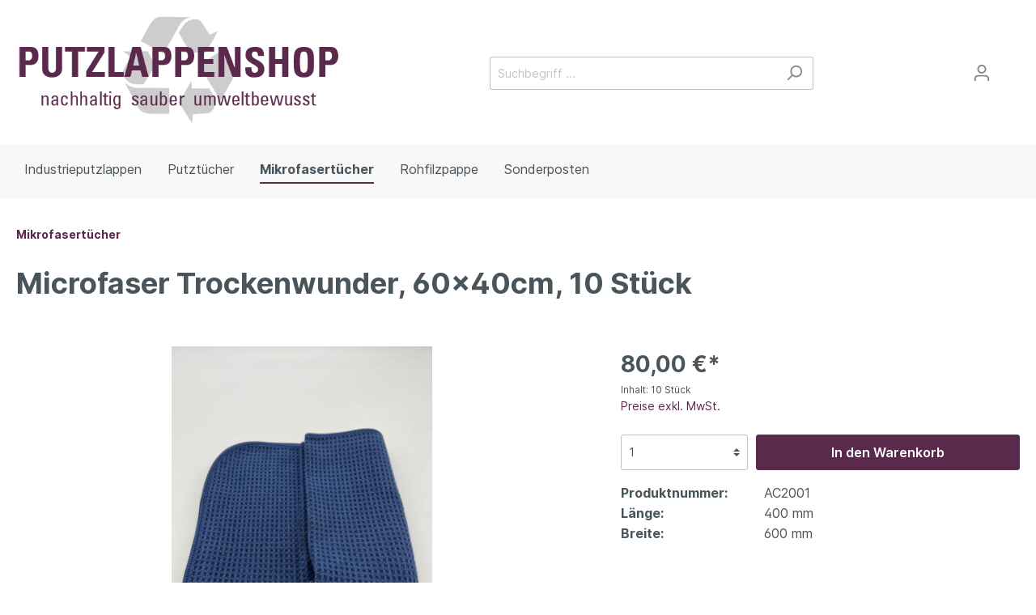

--- FILE ---
content_type: text/html; charset=UTF-8
request_url: https://www.putzlappenshop.de/Microfaser-Trockenwunder-60x40cm-10-Stueck/AC2001
body_size: 18189
content:

<!DOCTYPE html>

<html lang="de-DE"
      itemscope="itemscope"
      itemtype="https://schema.org/WebPage">

                            
    <head>
                                        <meta charset="utf-8">
            
            <script>
            let gtmIsTrackingProductClicks = Boolean(), gtmContainerId = '', hasSWConsentSupport = Boolean(Number());
            window.wbmScriptIsSet = false;
        </script>
                            
                            <meta name="viewport"
                      content="width=device-width, initial-scale=1, shrink-to-fit=no">
            
                            <meta name="author"
                      content=""/>
                <meta name="robots"
                      content="index,follow"/>
                <meta name="revisit-after"
                      content="15 days"/>
                <meta name="keywords"
                      content="Microfaser Trockenwunder, Mikrofaser Trockenwunder, streifenfreie Oberfläche,"/>
                <meta name="description"
                      content="Unser Ultra Micofasertuch ist für sein streifenfreies reinigen bekannt. Es ist bis zu 4-mal saugfähiger!"/>
            
                <meta property="og:type"
          content="product"/>
    <meta property="og:site_name"
          content="Putzlappenshop"/>
    <meta property="og:url"
          content="https://www.putzlappenshop.de/Microfaser-Trockenwunder-60x40cm-10-Stueck/AC2001"/>
    <meta property="og:title"
          content="Microfaser Trockenwunder/ Geschirrtuch"/>

    <meta property="og:description"
          content="Unser Ultra Micofasertuch ist für sein streifenfreies reinigen bekannt. Es ist bis zu 4-mal saugfähiger!"/>
    <meta property="og:image"
          content="https://www.putzlappenshop.de/media/45/3f/a6/1658917421/Mikrofaser-Trockenwunder-RH-Putzlappenshop.01.jpg"/>

    
            <meta property="product:price:amount"
          content="80"/>
    <meta property="product:price:currency"
          content="EUR"/>
    <meta property="product:product_link"
          content="https://www.putzlappenshop.de/Microfaser-Trockenwunder-60x40cm-10-Stueck/AC2001"/>

    <meta name="twitter:card"
          content="product"/>
    <meta name="twitter:site"
          content="Putzlappenshop"/>
    <meta name="twitter:title"
          content="Microfaser Trockenwunder/ Geschirrtuch"/>
    <meta name="twitter:description"
          content="Unser Ultra Micofasertuch ist für sein streifenfreies reinigen bekannt. Es ist bis zu 4-mal saugfähiger!"/>
    <meta name="twitter:image"
          content="https://www.putzlappenshop.de/media/45/3f/a6/1658917421/Mikrofaser-Trockenwunder-RH-Putzlappenshop.01.jpg"/>

                            <meta itemprop="copyrightHolder"
                      content="Putzlappenshop"/>
                <meta itemprop="copyrightYear"
                      content=""/>
                <meta itemprop="isFamilyFriendly"
                      content="false"/>
                <meta itemprop="image"
                      content="https://www.putzlappenshop.de/media/be/3b/b8/1647863656/Logo-Putzlappenshop.png"/>
            
                                                
                    <link rel="shortcut icon"
                  href="https://www.putzlappenshop.de/media/c6/5a/32/1647596958/favicon-putzlappenshop.png">
        
                                <link rel="apple-touch-icon"
                  sizes="180x180"
                  href="https://www.putzlappenshop.de/media/c6/5a/32/1647596958/favicon-putzlappenshop.png">
                    
                            
            
    
    <link rel="canonical" href="https://www.putzlappenshop.de/Microfaser-Trockenwunder-60x40cm-10-Stueck/AC2001" />

                    <title itemprop="name">Microfaser Trockenwunder/ Geschirrtuch</title>
        
                                                                        <link rel="stylesheet"
                      href="https://www.putzlappenshop.de/theme/e97aaa04d7b84f60f3fae7fbc43e8b04/css/all.css?1731260329378543">
                                    
                        <script>
        window.features = {"V6_5_0_0":false,"v6.5.0.0":false,"PERFORMANCE_TWEAKS":false,"performance.tweaks":false,"FEATURE_NEXT_1797":false,"feature.next.1797":false,"FEATURE_NEXT_16710":false,"feature.next.16710":false,"FEATURE_NEXT_13810":false,"feature.next.13810":false,"FEATURE_NEXT_13250":false,"feature.next.13250":false,"FEATURE_NEXT_17276":false,"feature.next.17276":false,"FEATURE_NEXT_16151":false,"feature.next.16151":false,"FEATURE_NEXT_16155":false,"feature.next.16155":false,"FEATURE_NEXT_19501":false,"feature.next.19501":false,"FEATURE_NEXT_15053":false,"feature.next.15053":false,"FEATURE_NEXT_18215":false,"feature.next.18215":false,"FEATURE_NEXT_15815":false,"feature.next.15815":false,"FEATURE_NEXT_14699":false,"feature.next.14699":false,"FEATURE_NEXT_15707":false,"feature.next.15707":false,"FEATURE_NEXT_14360":false,"feature.next.14360":false,"FEATURE_NEXT_15172":false,"feature.next.15172":false,"FEATURE_NEXT_14001":false,"feature.next.14001":false,"FEATURE_NEXT_7739":false,"feature.next.7739":false,"FEATURE_NEXT_16200":false,"feature.next.16200":false,"FEATURE_NEXT_13410":false,"feature.next.13410":false,"FEATURE_NEXT_15917":false,"feature.next.15917":false,"FEATURE_NEXT_15957":false,"feature.next.15957":false,"FEATURE_NEXT_13601":false,"feature.next.13601":false,"FEATURE_NEXT_16992":false,"feature.next.16992":false,"FEATURE_NEXT_7530":false,"feature.next.7530":false,"FEATURE_NEXT_16824":false,"feature.next.16824":false,"FEATURE_NEXT_16271":false,"feature.next.16271":false,"FEATURE_NEXT_15381":false,"feature.next.15381":false,"FEATURE_NEXT_17275":false,"feature.next.17275":false,"FEATURE_NEXT_17016":false,"feature.next.17016":false,"FEATURE_NEXT_16236":false,"feature.next.16236":false,"FEATURE_NEXT_16640":false,"feature.next.16640":false,"FEATURE_NEXT_17858":false,"feature.next.17858":false,"FEATURE_NEXT_6758":false,"feature.next.6758":false,"FEATURE_NEXT_19048":false,"feature.next.19048":false,"FEATURE_NEXT_19822":false,"feature.next.19822":false,"FEATURE_NEXT_18129":false,"feature.next.18129":false,"FEATURE_NEXT_19163":false,"feature.next.19163":false,"FEATURE_NEXT_18187":false,"feature.next.18187":false,"FEATURE_NEXT_17978":false,"feature.next.17978":false,"FEATURE_NEXT_11634":false,"feature.next.11634":false,"FEATURE_NEXT_21547":false,"feature.next.21547":false,"FEATURE_NEXT_22900":false,"feature.next.22900":false};
    </script>
        
                                                    
                            
            <script type="text/javascript" src='https://www.google.com/recaptcha/api.js?render=6LctyUglAAAAAPvg6UVj0D1SZKfmHrtdIatXZviF' defer></script>
        <script>
                                        window.googleReCaptchaV3Active = true;
                    </script>
            
                
        
        

<script src="https://consenttool.haendlerbund.de/app.js?apiKey=9f19e2af7d1a5a4890de1fdc18380c5768f45573099ee53a&amp;domain=12333ec&amp;lang=de_DE" referrerpolicy="origin"></script>


    </head>

    <body class="is-ctl-product is-act-index">

                                            <noscript class="noscript-main">
                
    <div role="alert"
         class="alert alert-info alert-has-icon">
                                                        <span class="icon icon-info">
                        <svg xmlns="http://www.w3.org/2000/svg" xmlns:xlink="http://www.w3.org/1999/xlink" width="24" height="24" viewBox="0 0 24 24"><defs><path d="M12 7c.5523 0 1 .4477 1 1s-.4477 1-1 1-1-.4477-1-1 .4477-1 1-1zm1 9c0 .5523-.4477 1-1 1s-1-.4477-1-1v-5c0-.5523.4477-1 1-1s1 .4477 1 1v5zm11-4c0 6.6274-5.3726 12-12 12S0 18.6274 0 12 5.3726 0 12 0s12 5.3726 12 12zM12 2C6.4772 2 2 6.4772 2 12s4.4772 10 10 10 10-4.4772 10-10S17.5228 2 12 2z" id="icons-default-info" /></defs><use xlink:href="#icons-default-info" fill="#758CA3" fill-rule="evenodd" /></svg>
        </span>                                    
                    <div class="alert-content-container">
                                                    
                                    <div class="alert-content">
                                                    Um unseren Shop in vollem Umfang nutzen zu können, empfehlen wir Ihnen Javascript in Ihrem Browser zu aktivieren.
                                            </div>
                
                                                                </div>
            </div>
            </noscript>
        

                    <header class="header-main">
                                    <div class="container">
                                        <div class="top-bar d-none d-lg-block">
        <nav class="top-bar-nav">
                                            
                
                                            
                
                                </nav>
    </div>
    
            <div class="row align-items-center header-row">
                            <div class="col-12 col-lg-auto header-logo-col">
                        <div class="header-logo-main">
                    <a class="header-logo-main-link"
               href="/"
               title="Zur Startseite wechseln">
                                    <picture class="header-logo-picture">
                                                                                
                                                                            
                                                                                    <img src="https://www.putzlappenshop.de/media/be/3b/b8/1647863656/Logo-Putzlappenshop.png"
                                     alt="Zur Startseite wechseln"
                                     class="img-fluid header-logo-main-img"/>
                                                                        </picture>
                            </a>
            </div>
                </div>
            
                            <div class="col-12 order-2 col-sm order-sm-1 header-search-col">
                    <div class="row">
                        <div class="col-sm-auto d-none d-sm-block d-lg-none">
                                                            <div class="nav-main-toggle">
                                                                            <button class="btn nav-main-toggle-btn header-actions-btn"
                                                type="button"
                                                data-offcanvas-menu="true"
                                                aria-label="Menü">
                                                                                            <span class="icon icon-stack">
                        <svg xmlns="http://www.w3.org/2000/svg" xmlns:xlink="http://www.w3.org/1999/xlink" width="24" height="24" viewBox="0 0 24 24"><defs><path d="M3 13c-.5523 0-1-.4477-1-1s.4477-1 1-1h18c.5523 0 1 .4477 1 1s-.4477 1-1 1H3zm0-7c-.5523 0-1-.4477-1-1s.4477-1 1-1h18c.5523 0 1 .4477 1 1s-.4477 1-1 1H3zm0 14c-.5523 0-1-.4477-1-1s.4477-1 1-1h18c.5523 0 1 .4477 1 1s-.4477 1-1 1H3z" id="icons-default-stack" /></defs><use xlink:href="#icons-default-stack" fill="#758CA3" fill-rule="evenodd" /></svg>
        </span>                                                                                    </button>
                                                                    </div>
                                                    </div>
                        <div class="col">
                            
    <div class="collapse"
         id="searchCollapse">
        <div class="header-search">
            <form action="/search"
                  method="get"
                  data-search-form="true"
                  data-search-widget-options='{&quot;searchWidgetMinChars&quot;:2}'
                  data-url="/suggest?search="
                  class="header-search-form">
                                    <div class="input-group">
                                                    <input type="search"
                                   name="search"
                                   class="form-control header-search-input"
                                   autocomplete="off"
                                   autocapitalize="off"
                                   placeholder="Suchbegriff ..."
                                   aria-label="Suchbegriff ..."
                                   value=""
                            >
                        
                                                                                                                <div class="input-group-append">
                                    <button type="submit"
                                            class="btn header-search-btn"
                                            aria-label="Suchen">
                                        <span class="header-search-icon">
                                            <span class="icon icon-search">
                        <svg xmlns="http://www.w3.org/2000/svg" xmlns:xlink="http://www.w3.org/1999/xlink" width="24" height="24" viewBox="0 0 24 24"><defs><path d="M10.0944 16.3199 4.707 21.707c-.3905.3905-1.0237.3905-1.4142 0-.3905-.3905-.3905-1.0237 0-1.4142L8.68 14.9056C7.6271 13.551 7 11.8487 7 10c0-4.4183 3.5817-8 8-8s8 3.5817 8 8-3.5817 8-8 8c-1.8487 0-3.551-.627-4.9056-1.6801zM15 16c3.3137 0 6-2.6863 6-6s-2.6863-6-6-6-6 2.6863-6 6 2.6863 6 6 6z" id="icons-default-search" /></defs><use xlink:href="#icons-default-search" fill="#758CA3" fill-rule="evenodd" /></svg>
        </span>                                        </span>
                                    </button>
                                </div>
                                                                        </div>
                            </form>
        </div>
    </div>
                        </div>
                    </div>
                </div>
            
                            <div class="col-12 order-1 col-sm-auto order-sm-2 header-actions-col">
                    <div class="row no-gutters">
                                                    <div class="col d-sm-none">
                                <div class="menu-button">
                                                                            <button class="btn nav-main-toggle-btn header-actions-btn"
                                                type="button"
                                                data-offcanvas-menu="true"
                                                aria-label="Menü">
                                                                                            <span class="icon icon-stack">
                        <svg xmlns="http://www.w3.org/2000/svg" xmlns:xlink="http://www.w3.org/1999/xlink" width="24" height="24" viewBox="0 0 24 24"><defs><path d="M3 13c-.5523 0-1-.4477-1-1s.4477-1 1-1h18c.5523 0 1 .4477 1 1s-.4477 1-1 1H3zm0-7c-.5523 0-1-.4477-1-1s.4477-1 1-1h18c.5523 0 1 .4477 1 1s-.4477 1-1 1H3zm0 14c-.5523 0-1-.4477-1-1s.4477-1 1-1h18c.5523 0 1 .4477 1 1s-.4477 1-1 1H3z" id="icons-default-stack" /></defs><use xlink:href="#icons-default-stack" fill="#758CA3" fill-rule="evenodd" /></svg>
        </span>                                                                                    </button>
                                                                    </div>
                            </div>
                        
                                                    <div class="col-auto d-sm-none">
                                <div class="search-toggle">
                                    <button class="btn header-actions-btn search-toggle-btn js-search-toggle-btn collapsed"
                                            type="button"
                                            data-toggle="collapse"
                                            data-target="#searchCollapse"
                                            aria-expanded="false"
                                            aria-controls="searchCollapse"
                                            aria-label="Suchen">
                                        <span class="icon icon-search">
                        <svg xmlns="http://www.w3.org/2000/svg" xmlns:xlink="http://www.w3.org/1999/xlink" width="24" height="24" viewBox="0 0 24 24"><defs><path d="M10.0944 16.3199 4.707 21.707c-.3905.3905-1.0237.3905-1.4142 0-.3905-.3905-.3905-1.0237 0-1.4142L8.68 14.9056C7.6271 13.551 7 11.8487 7 10c0-4.4183 3.5817-8 8-8s8 3.5817 8 8-3.5817 8-8 8c-1.8487 0-3.551-.627-4.9056-1.6801zM15 16c3.3137 0 6-2.6863 6-6s-2.6863-6-6-6-6 2.6863-6 6 2.6863 6 6 6z" id="icons-default-search" /></defs><use xlink:href="#icons-default-search" fill="#758CA3" fill-rule="evenodd" /></svg>
        </span>                                    </button>
                                </div>
                            </div>
                        
                        
                                                    <div class="col-auto">
                                <div class="account-menu">
                                        <div class="dropdown">
                    <button class="btn account-menu-btn header-actions-btn"
                    type="button"
                    id="accountWidget"
                    data-offcanvas-account-menu="true"
                    data-toggle="dropdown"
                    aria-haspopup="true"
                    aria-expanded="false"
                    aria-label="Mein Konto"
                    title="Mein Konto">
                <span class="icon icon-avatar">
                        <svg xmlns="http://www.w3.org/2000/svg" xmlns:xlink="http://www.w3.org/1999/xlink" width="24" height="24" viewBox="0 0 24 24"><defs><path d="M12 3C9.7909 3 8 4.7909 8 7c0 2.2091 1.7909 4 4 4 2.2091 0 4-1.7909 4-4 0-2.2091-1.7909-4-4-4zm0-2c3.3137 0 6 2.6863 6 6s-2.6863 6-6 6-6-2.6863-6-6 2.6863-6 6-6zM4 22.099c0 .5523-.4477 1-1 1s-1-.4477-1-1V20c0-2.7614 2.2386-5 5-5h10.0007c2.7614 0 5 2.2386 5 5v2.099c0 .5523-.4477 1-1 1s-1-.4477-1-1V20c0-1.6569-1.3431-3-3-3H7c-1.6569 0-3 1.3431-3 3v2.099z" id="icons-default-avatar" /></defs><use xlink:href="#icons-default-avatar" fill="#758CA3" fill-rule="evenodd" /></svg>
        </span>            </button>
        
                    <div class="dropdown-menu dropdown-menu-right account-menu-dropdown js-account-menu-dropdown"
                 aria-labelledby="accountWidget">
                

        
                                                        <button class="btn btn-light offcanvas-close js-offcanvas-close btn-block sticky-top">
                                                    <span class="icon icon-x icon-sm">
                        <svg xmlns="http://www.w3.org/2000/svg" xmlns:xlink="http://www.w3.org/1999/xlink" width="24" height="24" viewBox="0 0 24 24"><defs><path d="m10.5858 12-7.293-7.2929c-.3904-.3905-.3904-1.0237 0-1.4142.3906-.3905 1.0238-.3905 1.4143 0L12 10.5858l7.2929-7.293c.3905-.3904 1.0237-.3904 1.4142 0 .3905.3906.3905 1.0238 0 1.4143L13.4142 12l7.293 7.2929c.3904.3905.3904 1.0237 0 1.4142-.3906.3905-1.0238.3905-1.4143 0L12 13.4142l-7.2929 7.293c-.3905.3904-1.0237.3904-1.4142 0-.3905-.3906-.3905-1.0238 0-1.4143L10.5858 12z" id="icons-default-x" /></defs><use xlink:href="#icons-default-x" fill="#758CA3" fill-rule="evenodd" /></svg>
        </span>                        
                                                    Menü schließen
                                            </button>
                
    
                    <div class="offcanvas-content-container">
                <div class="account-menu">
                                    <div class="dropdown-header account-menu-header">
                    Mein Konto
                </div>
                    
                                    <div class="account-menu-login">
                    <a href="/account/login"
                       title="Anmelden"
                       class="btn btn-primary account-menu-login-button">
                        Anmelden
                    </a>

                    <div class="account-menu-register">
                        oder <a href="/account/login"
                                                            title="registrieren">registrieren</a>
                    </div>
                </div>
                    
                    <div class="account-menu-links">
                    <div class="header-account-menu">
        <div class="card account-menu-inner">
                                        
                                                <div class="list-group list-group-flush account-aside-list-group">
                                                                                    <a href="/account"
                                   title="Übersicht"
                                   class="list-group-item list-group-item-action account-aside-item">
                                    Übersicht
                                </a>
                            
                                                            <a href="/account/profile"
                                   title="Persönliches Profil"
                                   class="list-group-item list-group-item-action account-aside-item">
                                    Persönliches Profil
                                </a>
                            
                                                            <a href="/account/address"
                                   title="Adressen"
                                   class="list-group-item list-group-item-action account-aside-item">
                                    Adressen
                                </a>
                            
                                                            <a href="/account/payment"
                                   title="Zahlungsarten"
                                   class="list-group-item list-group-item-action account-aside-item">
                                    Zahlungsarten
                                </a>
                            
                                                            <a href="/account/order"
                                   title="Bestellungen"
                                   class="list-group-item list-group-item-action account-aside-item">
                                    Bestellungen
                                </a>
                                                                        </div>
                            
                                                </div>
    </div>
            </div>
            </div>
        </div>
                </div>
            </div>
                                </div>
                            </div>
                        
                                                    <div class="col-auto">
                                <div class="header-cart"
                                     data-offcanvas-cart="true">
                                    <a class="btn header-cart-btn header-actions-btn"
                                       href="/checkout/cart"
                                       data-cart-widget="true"
                                       title="Warenkorb"
                                       aria-label="Warenkorb">
                                            <span class="header-cart-icon">
        <span class="icon icon-bag">
                        <svg xmlns="http://www.w3.org/2000/svg" xmlns:xlink="http://www.w3.org/1999/xlink" width="24" height="24" viewBox="0 0 24 24"><defs><path d="M5.892 3c.5523 0 1 .4477 1 1s-.4477 1-1 1H3.7895a1 1 0 0 0-.9986.9475l-.7895 15c-.029.5515.3946 1.0221.9987 1.0525h17.8102c.5523 0 1-.4477.9986-1.0525l-.7895-15A1 1 0 0 0 20.0208 5H17.892c-.5523 0-1-.4477-1-1s.4477-1 1-1h2.1288c1.5956 0 2.912 1.249 2.9959 2.8423l.7894 15c.0035.0788.0035.0788.0042.1577 0 1.6569-1.3432 3-3 3H3c-.079-.0007-.079-.0007-.1577-.0041-1.6546-.0871-2.9253-1.499-2.8382-3.1536l.7895-15C.8775 4.249 2.1939 3 3.7895 3H5.892zm4 2c0 .5523-.4477 1-1 1s-1-.4477-1-1V3c0-1.6569 1.3432-3 3-3h2c1.6569 0 3 1.3431 3 3v2c0 .5523-.4477 1-1 1s-1-.4477-1-1V3c0-.5523-.4477-1-1-1h-2c-.5523 0-1 .4477-1 1v2z" id="icons-default-bag" /></defs><use xlink:href="#icons-default-bag" fill="#758CA3" fill-rule="evenodd" /></svg>
        </span>    </span>
        <span class="header-cart-total">
        0,00 €*
    </span>
                                    </a>
                                </div>
                            </div>
                                            </div>
                </div>
                    </div>
                        </div>
                            </header>
        
                    <div class="nav-main">
                                    
    <div class="main-navigation"
         id="mainNavigation"
         data-flyout-menu="true">
                    <div class="container">
                                    <nav class="nav main-navigation-menu"
                        itemscope="itemscope"
                        itemtype="http://schema.org/SiteNavigationElement">
                        
                                                                            
                                                    
                                                                                            
                                                                
                                                                                                            <a class="nav-link main-navigation-link"
                                           href="https://www.putzlappenshop.de/Industrieputzlappen/"
                                           itemprop="url"
                                                                                                                                 title="Industrieputzlappen">
                                            <div class="main-navigation-link-text">
                                                <span itemprop="name">Industrieputzlappen</span>
                                            </div>
                                        </a>
                                                                                                                                                                
                                                                
                                                                                                            <a class="nav-link main-navigation-link"
                                           href="https://www.putzlappenshop.de/Putztuecher/"
                                           itemprop="url"
                                                                                                                                 title="Putztücher">
                                            <div class="main-navigation-link-text">
                                                <span itemprop="name">Putztücher</span>
                                            </div>
                                        </a>
                                                                                                                                                                
                                                                
                                                                                                            <a class="nav-link main-navigation-link active"
                                           href="https://www.putzlappenshop.de/Mikrofasertuecher/"
                                           itemprop="url"
                                                                                                                                 title="Mikrofasertücher">
                                            <div class="main-navigation-link-text">
                                                <span itemprop="name">Mikrofasertücher</span>
                                            </div>
                                        </a>
                                                                                                                                                                
                                                                
                                                                                                            <a class="nav-link main-navigation-link"
                                           href="https://www.putzlappenshop.de/Rohfilzpappe/"
                                           itemprop="url"
                                                                                                                                 title="Rohfilzpappe">
                                            <div class="main-navigation-link-text">
                                                <span itemprop="name">Rohfilzpappe</span>
                                            </div>
                                        </a>
                                                                                                                                                                
                                                                
                                                                                                            <a class="nav-link main-navigation-link"
                                           href="https://www.putzlappenshop.de/Sonderposten/"
                                           itemprop="url"
                                                                                                                                 title="Sonderposten">
                                            <div class="main-navigation-link-text">
                                                <span itemprop="name">Sonderposten</span>
                                            </div>
                                        </a>
                                                                                                                                            </nav>
                            </div>
        
                                                                                                                                                                            
                        </div>
                            </div>
        
                                    <div class="d-none js-navigation-offcanvas-initial-content">
                                            

        
                                                        <button class="btn btn-light offcanvas-close js-offcanvas-close btn-block sticky-top">
                                                    <span class="icon icon-x icon-sm">
                        <svg xmlns="http://www.w3.org/2000/svg" xmlns:xlink="http://www.w3.org/1999/xlink" width="24" height="24" viewBox="0 0 24 24"><defs><path d="m10.5858 12-7.293-7.2929c-.3904-.3905-.3904-1.0237 0-1.4142.3906-.3905 1.0238-.3905 1.4143 0L12 10.5858l7.2929-7.293c.3905-.3904 1.0237-.3904 1.4142 0 .3905.3906.3905 1.0238 0 1.4143L13.4142 12l7.293 7.2929c.3904.3905.3904 1.0237 0 1.4142-.3906.3905-1.0238.3905-1.4143 0L12 13.4142l-7.2929 7.293c-.3905.3904-1.0237.3904-1.4142 0-.3905-.3906-.3905-1.0238 0-1.4143L10.5858 12z" id="icons-default-x" /></defs><use xlink:href="#icons-default-x" fill="#758CA3" fill-rule="evenodd" /></svg>
        </span>                        
                                                    Menü schließen
                                            </button>
                
    
                    <div class="offcanvas-content-container">
                        <nav class="nav navigation-offcanvas-actions">
                                
                
                                
                        </nav>
    
    
    <div class="navigation-offcanvas-container js-navigation-offcanvas">
        <div class="navigation-offcanvas-overlay-content js-navigation-offcanvas-overlay-content">
                                <a class="nav-item nav-link is-home-link navigation-offcanvas-link js-navigation-offcanvas-link"
       href="/widgets/menu/offcanvas"
       itemprop="url"
       title="Zeige alle Kategorien">
                    <span class="navigation-offcanvas-link-icon js-navigation-offcanvas-loading-icon">
                <span class="icon icon-stack">
                        <svg xmlns="http://www.w3.org/2000/svg" xmlns:xlink="http://www.w3.org/1999/xlink" width="24" height="24" viewBox="0 0 24 24"><defs><path d="M3 13c-.5523 0-1-.4477-1-1s.4477-1 1-1h18c.5523 0 1 .4477 1 1s-.4477 1-1 1H3zm0-7c-.5523 0-1-.4477-1-1s.4477-1 1-1h18c.5523 0 1 .4477 1 1s-.4477 1-1 1H3zm0 14c-.5523 0-1-.4477-1-1s.4477-1 1-1h18c.5523 0 1 .4477 1 1s-.4477 1-1 1H3z" id="icons-default-stack" /></defs><use xlink:href="#icons-default-stack" fill="#758CA3" fill-rule="evenodd" /></svg>
        </span>            </span>
            <span itemprop="name">
                Zeige alle Kategorien
            </span>
            </a>

                    <a class="nav-item nav-link navigation-offcanvas-headline"
       href="https://www.putzlappenshop.de/Mikrofasertuecher/"
              itemprop="url">
                    <span itemprop="name">
                Mikrofasertücher
            </span>
            </a>

                    
<a class="nav-item nav-link is-back-link navigation-offcanvas-link js-navigation-offcanvas-link"
   href="/widgets/menu/offcanvas"
   itemprop="url"
   title="Zurück">
            <span class="navigation-offcanvas-link-icon js-navigation-offcanvas-loading-icon">
                            <span class="icon icon-arrow-medium-left icon-sm">
                        <svg xmlns="http://www.w3.org/2000/svg" xmlns:xlink="http://www.w3.org/1999/xlink" width="16" height="16" viewBox="0 0 16 16"><defs><path id="icons-solid-arrow-medium-left" d="M4.7071 5.2929c-.3905-.3905-1.0237-.3905-1.4142 0-.3905.3905-.3905 1.0237 0 1.4142l4 4c.3905.3905 1.0237.3905 1.4142 0l4-4c.3905-.3905.3905-1.0237 0-1.4142-.3905-.3905-1.0237-.3905-1.4142 0L8 8.5858l-3.2929-3.293z" /></defs><use transform="matrix(0 -1 -1 0 16 16)" xlink:href="#icons-solid-arrow-medium-left" fill="#758CA3" fill-rule="evenodd" /></svg>
        </span>                    </span>

        <span itemprop="name">
            Zurück
        </span>
    </a>
            
            <ul class="list-unstyled navigation-offcanvas-list">
                                    <li class="navigation-offcanvas-list-item">
            <a class="nav-item nav-link navigation-offcanvas-link is-current-category"
           href="https://www.putzlappenshop.de/Mikrofasertuecher/"
           itemprop="url"
                      title="Mikrofasertücher">
                            <span itemprop="name">
                    Mikrofasertücher anzeigen
                </span>
                    </a>
    </li>
                
                                            </ul>
        </div>
    </div>
        </div>
                                        </div>
                    
                    <main class="content-main">
                                    <div class="flashbags container">
                                            </div>
                
                                    <div class="container">
                                                    <div class="container-main">
                                                                                        
                                                                                                                                        
                    <nav aria-label="breadcrumb">
                                    <ol class="breadcrumb"
                        itemscope
                        itemtype="https://schema.org/BreadcrumbList">
                                                                                
                                                            <li class="breadcrumb-item"
                                    aria-current="page"                                    itemprop="itemListElement"
                                    itemscope
                                    itemtype="https://schema.org/ListItem">
                                                                            <a href="https://www.putzlappenshop.de/Mikrofasertuecher/"
                                           class="breadcrumb-link  is-active"
                                           title="Mikrofasertücher"
                                                                                      itemprop="item">
                                            <link itemprop="url"
                                                  href="https://www.putzlappenshop.de/Mikrofasertuecher/"/>
                                            <span class="breadcrumb-title" itemprop="name">Mikrofasertücher</span>
                                        </a>
                                                                        <meta itemprop="position" content="1"/>
                                </li>
                            
                                                                                                                                    </ol>
                            </nav>
                                            
                                    
        <div class="product-detail"
             itemscope
             itemtype="https://schema.org/Product">
                                                <div class="product-detail-content">
                                                    <div class="row align-items-center product-detail-headline">
                                            <div class="col product-detail-name-container">
                            <h1 class="product-detail-name"
                    itemprop="name">
                    Microfaser Trockenwunder, 60x40cm, 10 Stück
                </h1>
                    </div>
    
                                            </div>
                        
                        
                                                    <div class="row product-detail-main">
                                                                    <div class="col-lg-7 product-detail-media">
                                                                                            
    
        
            
    
    
                
    
    <div class="cms-element-">
                    
                
                                    
                                                        
                                    <div class="row gallery-slider-row is-single-image js-gallery-zoom-modal-container"
                                                            data-magnifier="true"
                                                                                        data-magnifier-options='{"keepAspectRatioOnZoom":false}'
                                                        >

                                                    <div class="gallery-slider-col col order-1 order-md-2"
                                 data-zoom-modal="true">
                                                                <div class="base-slider gallery-slider">
                                                                                                                                                                        <div class="gallery-slider-single-image is-contain js-magnifier-container" style="min-height: 430px">
                                                                                                            
                                                                                                                                                                            
                                                                                                                                                                            
                                                                            
                        
                        
    
    
    
                
        
                
                    
            <img src="https://www.putzlappenshop.de/media/45/3f/a6/1658917421/Mikrofaser-Trockenwunder-RH-Putzlappenshop.01.jpg"                             srcset="https://www.putzlappenshop.de/thumbnail/45/3f/a6/1658917421/Mikrofaser-Trockenwunder-RH-Putzlappenshop.01_800x800.jpg 800w, https://www.putzlappenshop.de/thumbnail/45/3f/a6/1658917421/Mikrofaser-Trockenwunder-RH-Putzlappenshop.01_400x400.jpg 400w, https://www.putzlappenshop.de/thumbnail/45/3f/a6/1658917421/Mikrofaser-Trockenwunder-RH-Putzlappenshop.01_1920x1920.jpg 1920w"                                          class="img-fluid gallery-slider-image magnifier-image js-magnifier-image" alt="Microfaser Trockenwunder, 60x40cm, 10 Stück" title="Microfaser Trockenwunder, 60x40cm, 10 Stück" data-full-image="https://www.putzlappenshop.de/media/45/3f/a6/1658917421/Mikrofaser-Trockenwunder-RH-Putzlappenshop.01.jpg" data-object-fit="contain" itemprop="image"        />
                                                                                                        </div>
                                                                                                                        
                                                                                                                                                </div>
                            </div>
                        
                                                                            
                                                                                    <div class="zoom-modal-wrapper">
                                                                            <div class="modal is-fullscreen zoom-modal js-zoom-modal no-thumbnails"
                                             data-image-zoom-modal="true"
                                             tabindex="-1"
                                             role="dialog">
                                                                                            <div class="modal-dialog"
                                                     role="document">
                                                                                                            <div class="modal-content">
                                                                                                                            <button type="button"
                                                                        class="modal-close close"
                                                                        data-dismiss="modal"
                                                                        aria-label="Close">
                                                                                                                                                                                                                                                                                                <span aria-hidden="true">
                                                                                <span class="icon icon-x icon-sm">
                        <svg xmlns="http://www.w3.org/2000/svg" xmlns:xlink="http://www.w3.org/1999/xlink" width="24" height="24" viewBox="0 0 24 24"><defs><path d="m10.5858 12-7.293-7.2929c-.3904-.3905-.3904-1.0237 0-1.4142.3906-.3905 1.0238-.3905 1.4143 0L12 10.5858l7.2929-7.293c.3905-.3904 1.0237-.3904 1.4142 0 .3905.3906.3905 1.0238 0 1.4143L13.4142 12l7.293 7.2929c.3904.3905.3904 1.0237 0 1.4142-.3906.3905-1.0238.3905-1.4143 0L12 13.4142l-7.2929 7.293c-.3905.3904-1.0237.3904-1.4142 0-.3905-.3906-.3905-1.0238 0-1.4143L10.5858 12z" id="icons-default-x" /></defs><use xlink:href="#icons-default-x" fill="#758CA3" fill-rule="evenodd" /></svg>
        </span>                                                                            </span>
                                                                                                                                                                                                            </button>
                                                            
                                                                                                                            <div class="modal-body">

                                                                                                                                            <div class="zoom-modal-actions btn-group"
                                                                             role="group"
                                                                             aria-label="zoom actions">

                                                                                                                                                            <button class="btn btn-light image-zoom-btn js-image-zoom-out">
                                                                                                                                                                            <span class="icon icon-minus-circle">
                        <svg xmlns="http://www.w3.org/2000/svg" xmlns:xlink="http://www.w3.org/1999/xlink" width="24" height="24" viewBox="0 0 24 24"><defs><path d="M24 12c0 6.6274-5.3726 12-12 12S0 18.6274 0 12 5.3726 0 12 0s12 5.3726 12 12zM12 2C6.4772 2 2 6.4772 2 12s4.4772 10 10 10 10-4.4772 10-10S17.5228 2 12 2zM7 13c-.5523 0-1-.4477-1-1s.4477-1 1-1h10c.5523 0 1 .4477 1 1s-.4477 1-1 1H7z" id="icons-default-minus-circle" /></defs><use xlink:href="#icons-default-minus-circle" fill="#758CA3" fill-rule="evenodd" /></svg>
        </span>                                                                                                                                                                    </button>
                                                                            
                                                                                                                                                            <button class="btn btn-light image-zoom-btn js-image-zoom-reset">
                                                                                                                                                                            <span class="icon icon-screen-minimize">
                        <svg xmlns="http://www.w3.org/2000/svg" xmlns:xlink="http://www.w3.org/1999/xlink" width="24" height="24" viewBox="0 0 24 24"><defs><path d="M18.4142 7H22c.5523 0 1 .4477 1 1s-.4477 1-1 1h-6c-.5523 0-1-.4477-1-1V2c0-.5523.4477-1 1-1s1 .4477 1 1v3.5858l5.2929-5.293c.3905-.3904 1.0237-.3904 1.4142 0 .3905.3906.3905 1.0238 0 1.4143L18.4142 7zM17 18.4142V22c0 .5523-.4477 1-1 1s-1-.4477-1-1v-6c0-.5523.4477-1 1-1h6c.5523 0 1 .4477 1 1s-.4477 1-1 1h-3.5858l5.293 5.2929c.3904.3905.3904 1.0237 0 1.4142-.3906.3905-1.0238.3905-1.4143 0L17 18.4142zM7 5.5858V2c0-.5523.4477-1 1-1s1 .4477 1 1v6c0 .5523-.4477 1-1 1H2c-.5523 0-1-.4477-1-1s.4477-1 1-1h3.5858L.2928 1.7071C-.0975 1.3166-.0975.6834.2929.293c.3906-.3905 1.0238-.3905 1.4143 0L7 5.5858zM5.5858 17H2c-.5523 0-1-.4477-1-1s.4477-1 1-1h6c.5523 0 1 .4477 1 1v6c0 .5523-.4477 1-1 1s-1-.4477-1-1v-3.5858l-5.2929 5.293c-.3905.3904-1.0237.3904-1.4142 0-.3905-.3906-.3905-1.0238 0-1.4143L5.5858 17z" id="icons-default-screen-minimize" /></defs><use xlink:href="#icons-default-screen-minimize" fill="#758CA3" fill-rule="evenodd" /></svg>
        </span>                                                                                                                                                                    </button>
                                                                            
                                                                                                                                                            <button class="btn btn-light image-zoom-btn js-image-zoom-in">
                                                                                                                                                                            <span class="icon icon-plus-circle">
                        <svg xmlns="http://www.w3.org/2000/svg" xmlns:xlink="http://www.w3.org/1999/xlink" width="24" height="24" viewBox="0 0 24 24"><defs><path d="M11 11V7c0-.5523.4477-1 1-1s1 .4477 1 1v4h4c.5523 0 1 .4477 1 1s-.4477 1-1 1h-4v4c0 .5523-.4477 1-1 1s-1-.4477-1-1v-4H7c-.5523 0-1-.4477-1-1s.4477-1 1-1h4zm1-9C6.4772 2 2 6.4772 2 12s4.4772 10 10 10 10-4.4772 10-10S17.5228 2 12 2zm12 10c0 6.6274-5.3726 12-12 12S0 18.6274 0 12 5.3726 0 12 0s12 5.3726 12 12z" id="icons-default-plus-circle" /></defs><use xlink:href="#icons-default-plus-circle" fill="#758CA3" fill-rule="evenodd" /></svg>
        </span>                                                                                                                                                                    </button>
                                                                                                                                                    </div>
                                                                    
                                                                                                                                            <div class="gallery-slider"
                                                                             data-gallery-slider-container=true>
                                                                                                                                                                                                                                                                                                                                        <div class="gallery-slider-item">
                                                                                                                                                                                            <div class="image-zoom-container"
                                                                                                     data-image-zoom="true">
                                                                                                                                                                                                                    
            
            
    
    
    
                
        
                
                    
            <img data-src="https://www.putzlappenshop.de/media/45/3f/a6/1658917421/Mikrofaser-Trockenwunder-RH-Putzlappenshop.01.jpg"                             data-srcset="https://www.putzlappenshop.de/media/45/3f/a6/1658917421/Mikrofaser-Trockenwunder-RH-Putzlappenshop.01.jpg 801w, https://www.putzlappenshop.de/thumbnail/45/3f/a6/1658917421/Mikrofaser-Trockenwunder-RH-Putzlappenshop.01_800x800.jpg 800w, https://www.putzlappenshop.de/thumbnail/45/3f/a6/1658917421/Mikrofaser-Trockenwunder-RH-Putzlappenshop.01_400x400.jpg 400w, https://www.putzlappenshop.de/thumbnail/45/3f/a6/1658917421/Mikrofaser-Trockenwunder-RH-Putzlappenshop.01_1920x1920.jpg 1920w"                                          class="gallery-slider-image js-image-zoom-element js-load-img" alt="Microfaser Trockenwunder, 60x40cm, 10 Stück" title="Microfaser Trockenwunder, 60x40cm, 10 Stück"        />
                                                                                                                                                                                                        </div>
                                                                                                                                                                                    </div>
                                                                                                                                                                                                                                                                                                                        </div>
                                                                    
                                                                                                                                                                                                                                                                                </div>
                                                            
                                                                                                                    </div>
                                                                                                    </div>
                                                                                    </div>
                                                                    </div>
                                                                        </div>
                
                        </div>
                                                                            </div>
                                
                                                                    <div class="col-lg-5 product-detail-buy">
                                            <div class="js-magnifier-zoom-image-container">
                                                
                                        
                                        
                                        
                                        
                                                <meta itemprop="width"
                          content="600 mm"/>
                            
                                                <meta itemprop="depth"
                          content="400 mm"/>
                            
                            <meta itemprop="releaseDate"
                      content="2026-01-21"/>
                    
                                                    
                    <div itemprop="offers"
                 itemscope
                 itemtype="http://schema.org/Offer">
                                                            <meta itemprop="url"
                              content="https://www.putzlappenshop.de/Microfaser-Trockenwunder-60x40cm-10-Stueck/AC2001"/>
                    
                                                                
                                            <meta itemprop="priceCurrency"
                              content="EUR"/>
                    
                                            <div class="product-detail-price-container">
                                        
        
        <meta itemprop="price"
              content="80">

                                            
            <p class="product-detail-price">
                80,00 €*
            </p>

                                
                                    <div class="product-detail-price-unit">
                                            <span class="price-unit-label">
                            Inhalt:
                        </span>
                    
                                            <span class="price-unit-content">
                            10 Stück
                        </span>
                    
                                    </div>
                                                </div>
                    
                                            <div class="product-detail-tax-container">
                                                                                        
                            <p class="product-detail-tax">
                                                                    <a class="product-detail-tax-link"
                                       href="/widgets/cms/e033e2c054f94c6f99fa9fd0fad0b7c0"
                                       title="Preise exkl. MwSt."
                                       data-toggle="modal"
                                       data-url="/widgets/cms/e033e2c054f94c6f99fa9fd0fad0b7c0">
                                        Preise exkl. MwSt.
                                    </a>
                                                            </p>
                        </div>
                    
                    
                                                                
                                            <div class="product-detail-delivery-information">
                                
                    
    <div class="product-delivery-information">
        
                                </div>
                        </div>
                                    
                                                    
                                                            <div class="product-detail-form-container">
                                
        
    <form
        id="productDetailPageBuyProductForm"
        action="/checkout/line-item/add"
        method="post"
        class="buy-widget"
        data-add-to-cart="true">

                            <input type="hidden" name="_csrf_token" value="871d34735c416.TGFjgpqr-yrAOkLCoWFEEwg1kJ8mmDxcaDuh6OZ7xeY.Igwmu_7ptmysVACD6xkIUGR7qdxv8lo7XlHPgb4aqZV-US_0686daadYEw">
        
                
        
                                        <div class="form-row buy-widget-container">
                                                                        <div class="col-4">
                                                                                                                                                                                                                            <select name="lineItems[f85849779cf647b6b3883e4ee97916e6][quantity]"
                                                class="custom-select product-detail-quantity-select">
                                                                                                            <option value="1">
                                                            1
                                                                                                                                                                                                                                </option>
                                                                                                        <option value="2">
                                                            2
                                                                                                                                                                                                                                </option>
                                                                                                        <option value="3">
                                                            3
                                                                                                                                                                                                                                </option>
                                                                                                        <option value="4">
                                                            4
                                                                                                                                                                                                                                </option>
                                                                                                        <option value="5">
                                                            5
                                                                                                                                                                                                                                </option>
                                                                                                        <option value="6">
                                                            6
                                                                                                                                                                                                                                </option>
                                                                                                        <option value="7">
                                                            7
                                                                                                                                                                                                                                </option>
                                                                                                        <option value="8">
                                                            8
                                                                                                                                                                                                                                </option>
                                                                                                        <option value="9">
                                                            9
                                                                                                                                                                                                                                </option>
                                                                                                        <option value="10">
                                                            10
                                                                                                                                                                                                                                </option>
                                                                                                        <option value="11">
                                                            11
                                                                                                                                                                                                                                </option>
                                                                                                        <option value="12">
                                                            12
                                                                                                                                                                                                                                </option>
                                                                                                        <option value="13">
                                                            13
                                                                                                                                                                                                                                </option>
                                                                                                        <option value="14">
                                                            14
                                                                                                                                                                                                                                </option>
                                                                                                        <option value="15">
                                                            15
                                                                                                                                                                                                                                </option>
                                                                                                        <option value="16">
                                                            16
                                                                                                                                                                                                                                </option>
                                                                                                        <option value="17">
                                                            17
                                                                                                                                                                                                                                </option>
                                                                                                        <option value="18">
                                                            18
                                                                                                                                                                                                                                </option>
                                                                                                        <option value="19">
                                                            19
                                                                                                                                                                                                                                </option>
                                                                                                        <option value="20">
                                                            20
                                                                                                                                                                                                                                </option>
                                                                                                        <option value="21">
                                                            21
                                                                                                                                                                                                                                </option>
                                                                                                        <option value="22">
                                                            22
                                                                                                                                                                                                                                </option>
                                                                                                        <option value="23">
                                                            23
                                                                                                                                                                                                                                </option>
                                                                                                        <option value="24">
                                                            24
                                                                                                                                                                                                                                </option>
                                                                                                        <option value="25">
                                                            25
                                                                                                                                                                                                                                </option>
                                                                                                        <option value="26">
                                                            26
                                                                                                                                                                                                                                </option>
                                                                                                        <option value="27">
                                                            27
                                                                                                                                                                                                                                </option>
                                                                                                        <option value="28">
                                                            28
                                                                                                                                                                                                                                </option>
                                                                                                        <option value="29">
                                                            29
                                                                                                                                                                                                                                </option>
                                                                                                        <option value="30">
                                                            30
                                                                                                                                                                                                                                </option>
                                                                                                        <option value="31">
                                                            31
                                                                                                                                                                                                                                </option>
                                                                                                        <option value="32">
                                                            32
                                                                                                                                                                                                                                </option>
                                                                                                        <option value="33">
                                                            33
                                                                                                                                                                                                                                </option>
                                                                                                        <option value="34">
                                                            34
                                                                                                                                                                                                                                </option>
                                                                                                        <option value="35">
                                                            35
                                                                                                                                                                                                                                </option>
                                                                                                        <option value="36">
                                                            36
                                                                                                                                                                                                                                </option>
                                                                                                        <option value="37">
                                                            37
                                                                                                                                                                                                                                </option>
                                                                                                        <option value="38">
                                                            38
                                                                                                                                                                                                                                </option>
                                                                                                        <option value="39">
                                                            39
                                                                                                                                                                                                                                </option>
                                                                                                        <option value="40">
                                                            40
                                                                                                                                                                                                                                </option>
                                                                                                        <option value="41">
                                                            41
                                                                                                                                                                                                                                </option>
                                                                                                        <option value="42">
                                                            42
                                                                                                                                                                                                                                </option>
                                                                                                        <option value="43">
                                                            43
                                                                                                                                                                                                                                </option>
                                                                                                        <option value="44">
                                                            44
                                                                                                                                                                                                                                </option>
                                                                                                        <option value="45">
                                                            45
                                                                                                                                                                                                                                </option>
                                                                                                        <option value="46">
                                                            46
                                                                                                                                                                                                                                </option>
                                                                                                        <option value="47">
                                                            47
                                                                                                                                                                                                                                </option>
                                                                                                        <option value="48">
                                                            48
                                                                                                                                                                                                                                </option>
                                                                                                        <option value="49">
                                                            49
                                                                                                                                                                                                                                </option>
                                                                                                        <option value="50">
                                                            50
                                                                                                                                                                                                                                </option>
                                                                                                        <option value="51">
                                                            51
                                                                                                                                                                                                                                </option>
                                                                                                        <option value="52">
                                                            52
                                                                                                                                                                                                                                </option>
                                                                                                        <option value="53">
                                                            53
                                                                                                                                                                                                                                </option>
                                                                                                        <option value="54">
                                                            54
                                                                                                                                                                                                                                </option>
                                                                                                        <option value="55">
                                                            55
                                                                                                                                                                                                                                </option>
                                                                                                        <option value="56">
                                                            56
                                                                                                                                                                                                                                </option>
                                                                                                        <option value="57">
                                                            57
                                                                                                                                                                                                                                </option>
                                                                                                        <option value="58">
                                                            58
                                                                                                                                                                                                                                </option>
                                                                                                        <option value="59">
                                                            59
                                                                                                                                                                                                                                </option>
                                                                                                        <option value="60">
                                                            60
                                                                                                                                                                                                                                </option>
                                                                                                        <option value="61">
                                                            61
                                                                                                                                                                                                                                </option>
                                                                                                        <option value="62">
                                                            62
                                                                                                                                                                                                                                </option>
                                                                                                        <option value="63">
                                                            63
                                                                                                                                                                                                                                </option>
                                                                                                        <option value="64">
                                                            64
                                                                                                                                                                                                                                </option>
                                                                                                        <option value="65">
                                                            65
                                                                                                                                                                                                                                </option>
                                                                                                        <option value="66">
                                                            66
                                                                                                                                                                                                                                </option>
                                                                                                        <option value="67">
                                                            67
                                                                                                                                                                                                                                </option>
                                                                                                        <option value="68">
                                                            68
                                                                                                                                                                                                                                </option>
                                                                                                        <option value="69">
                                                            69
                                                                                                                                                                                                                                </option>
                                                                                                        <option value="70">
                                                            70
                                                                                                                                                                                                                                </option>
                                                                                                        <option value="71">
                                                            71
                                                                                                                                                                                                                                </option>
                                                                                                        <option value="72">
                                                            72
                                                                                                                                                                                                                                </option>
                                                                                                        <option value="73">
                                                            73
                                                                                                                                                                                                                                </option>
                                                                                                        <option value="74">
                                                            74
                                                                                                                                                                                                                                </option>
                                                                                                        <option value="75">
                                                            75
                                                                                                                                                                                                                                </option>
                                                                                                        <option value="76">
                                                            76
                                                                                                                                                                                                                                </option>
                                                                                                        <option value="77">
                                                            77
                                                                                                                                                                                                                                </option>
                                                                                                        <option value="78">
                                                            78
                                                                                                                                                                                                                                </option>
                                                                                                        <option value="79">
                                                            79
                                                                                                                                                                                                                                </option>
                                                                                                        <option value="80">
                                                            80
                                                                                                                                                                                                                                </option>
                                                                                                        <option value="81">
                                                            81
                                                                                                                                                                                                                                </option>
                                                                                                        <option value="82">
                                                            82
                                                                                                                                                                                                                                </option>
                                                                                                        <option value="83">
                                                            83
                                                                                                                                                                                                                                </option>
                                                                                                        <option value="84">
                                                            84
                                                                                                                                                                                                                                </option>
                                                                                                        <option value="85">
                                                            85
                                                                                                                                                                                                                                </option>
                                                                                                        <option value="86">
                                                            86
                                                                                                                                                                                                                                </option>
                                                                                                        <option value="87">
                                                            87
                                                                                                                                                                                                                                </option>
                                                                                                        <option value="88">
                                                            88
                                                                                                                                                                                                                                </option>
                                                                                                        <option value="89">
                                                            89
                                                                                                                                                                                                                                </option>
                                                                                                        <option value="90">
                                                            90
                                                                                                                                                                                                                                </option>
                                                                                                        <option value="91">
                                                            91
                                                                                                                                                                                                                                </option>
                                                                                                        <option value="92">
                                                            92
                                                                                                                                                                                                                                </option>
                                                                                                        <option value="93">
                                                            93
                                                                                                                                                                                                                                </option>
                                                                                                        <option value="94">
                                                            94
                                                                                                                                                                                                                                </option>
                                                                                                        <option value="95">
                                                            95
                                                                                                                                                                                                                                </option>
                                                                                                        <option value="96">
                                                            96
                                                                                                                                                                                                                                </option>
                                                                                                        <option value="97">
                                                            97
                                                                                                                                                                                                                                </option>
                                                                                                        <option value="98">
                                                            98
                                                                                                                                                                                                                                </option>
                                                                                                        <option value="99">
                                                            99
                                                                                                                                                                                                                                </option>
                                                                                                        <option value="100">
                                                            100
                                                                                                                                                                                                                                </option>
                                                                                            </select>
                                                                                                                                        </div>
                                            
                                                                    <input type="hidden"
                               name="redirectTo"
                               value="frontend.detail.page">

                        <input type="hidden"
                               name="redirectParameters"
                               data-redirect-parameters="true"
                               value='{"productId": "f85849779cf647b6b3883e4ee97916e6"}'>
                    
                                            <input type="hidden"
                               name="lineItems[f85849779cf647b6b3883e4ee97916e6][id]"
                               value="f85849779cf647b6b3883e4ee97916e6">
                        <input type="hidden"
                               name="lineItems[f85849779cf647b6b3883e4ee97916e6][type]"
                               value="product">
                        <input type="hidden"
                               name="lineItems[f85849779cf647b6b3883e4ee97916e6][referencedId]"
                               value="f85849779cf647b6b3883e4ee97916e6">
                        <input type="hidden"
                               name="lineItems[f85849779cf647b6b3883e4ee97916e6][stackable]"
                               value="1">
                        <input type="hidden"
                               name="lineItems[f85849779cf647b6b3883e4ee97916e6][removable]"
                               value="1">
                    
                                            <input type="hidden"
                               name="product-name"
                               value="Microfaser Trockenwunder, 60x40cm, 10 Stück">
                        <input type="hidden"
                               name="brand-name"
                               value="">
                    
                                            <div class="col-8">
                                                                                                                                <button class="btn btn-primary btn-block btn-buy"
                                            title="In den Warenkorb"
                                            aria-label="In den Warenkorb">
                                        In den Warenkorb
                                    </button>
                                                                                    </div>
                                    </div>
                    

                                    
                    
                
            
    </form>
                        </div>
                                                </div>
        
        
        
            <div class="row product-detail-ordernumber-container test">
                                                <div class="col-4">
                        <span class="product-detail-ordernumber-label">
                            Produktnummer:
                        </span>
                    </div>
                                                    <div class="col-8">
                        <meta itemprop="productID" content="f85849779cf647b6b3883e4ee97916e6"/>
                        <span class="product-detail-ordernumber" itemprop="sku">
                            AC2001
                        </span>
                    </div>
                            
                                                <div class="col-4">
                        <span class="product-detail-ordernumber-label">
                            Länge:
                        </span>
                    </div>
                    <div class="col-8">
                        <span class="product-detail-ean">
                            400 mm
                        </span>
                    </div>
                                    <div class="col-4">
                        <span class="product-detail-ordernumber-label">
                            Breite:
                        </span>
                    </div>
                    <div class="col-8">
                        <span class="product-detail-ean">
                            600 mm
                        </span>
                    </div>
                                    </div>
        </div>
                                    </div>
                                                            </div>
                                            </div>
                
                                    <div class="product-detail-tabs">
                            <div class="card card-tabs">
                    <div class="card-header product-detail-tab-navigation">
                                    <ul class="nav nav-tabs product-detail-tab-navigation-list"
                        id="product-detail-tabs"
                        role="tablist">
                                                    <li class="nav-item">
                                <a class="nav-link active product-detail-tab-navigation-link"
                                   id="description-tab"
                                   data-toggle="tab"
                                   data-offcanvas-tabs="true"
                                   href="#description-tab-pane"
                                   role="tab"
                                   aria-controls="description-tab-pane"
                                   aria-selected="true">
                                    <span>Beschreibung</span>
                                    <span class="product-detail-tab-navigation-icon">
                                        <span class="icon icon-arrow-medium-right">
                        <svg xmlns="http://www.w3.org/2000/svg" xmlns:xlink="http://www.w3.org/1999/xlink" width="16" height="16" viewBox="0 0 16 16"><defs><path id="icons-solid-arrow-medium-right" d="M4.7071 5.2929c-.3905-.3905-1.0237-.3905-1.4142 0-.3905.3905-.3905 1.0237 0 1.4142l4 4c.3905.3905 1.0237.3905 1.4142 0l4-4c.3905-.3905.3905-1.0237 0-1.4142-.3905-.3905-1.0237-.3905-1.4142 0L8 8.5858l-3.2929-3.293z" /></defs><use transform="rotate(-90 8 8)" xlink:href="#icons-solid-arrow-medium-right" fill="#758CA3" fill-rule="evenodd" /></svg>
        </span>                                    </span>
                                                                            <span class="product-detail-tab-preview">
                                            VP= 10 Tücher60x40 cmextrem weiches Trockentuch; Rundecken; emorme Wasseraufnahme; trocknet streifenfrei Oberflächen wie Fen…

                                                                                                                                        <span class="product-detail-tab-preview-more">Mehr</span>
                                                                                    </span>
                                                                    </a>
                            </li>
                                                                                                                        </ul>
                            </div>
        
                    <div class="product-detail-tabs-content card-body">
                                    <div class="tab-content">
                                                    <div class="tab-pane fade show active"
                                 id="description-tab-pane"
                                 role="tabpanel"
                                 aria-labelledby="description-tab">
                                

        
                                                        <button class="btn btn-light offcanvas-close js-offcanvas-close btn-block sticky-top">
                                                    <span class="icon icon-x icon-sm">
                        <svg xmlns="http://www.w3.org/2000/svg" xmlns:xlink="http://www.w3.org/1999/xlink" width="24" height="24" viewBox="0 0 24 24"><defs><path d="m10.5858 12-7.293-7.2929c-.3904-.3905-.3904-1.0237 0-1.4142.3906-.3905 1.0238-.3905 1.4143 0L12 10.5858l7.2929-7.293c.3905-.3904 1.0237-.3904 1.4142 0 .3905.3906.3905 1.0238 0 1.4143L13.4142 12l7.293 7.2929c.3904.3905.3904 1.0237 0 1.4142-.3906.3905-1.0238.3905-1.4143 0L12 13.4142l-7.2929 7.293c-.3905.3904-1.0237.3904-1.4142 0-.3905-.3906-.3905-1.0238 0-1.4143L10.5858 12z" id="icons-default-x" /></defs><use xlink:href="#icons-default-x" fill="#758CA3" fill-rule="evenodd" /></svg>
        </span>                        
                                                    Menü schließen
                                            </button>
                
    
                    <div class="offcanvas-content-container">
                        <div class="product-detail-description tab-pane-container">
                            <div class="h3 product-detail-description-title">
                    Produktinformationen "Microfaser Trockenwunder, 60x40cm, 10 Stück"
                </div>
            
                                                <div class="product-detail-description-text"
                         itemprop="description">
                        <u>VP= 10 Tücher</u><div><ul><li>60x40 cm</li><li>extrem weiches Trockentuch; </li><li>Rundecken; emorme Wasseraufnahme; </li><li>trocknet streifenfrei Oberflächen wie Fenster und Fliesen:</li><li>lackschonende Anwendung nach der Fahrzeugwäsche; </li><li>trocknet und reinigt Lack, Kunststoff, Chrom, Scheiben; </li><li>silikonfrei; </li><li>bis zu 4-mal saugfähiger;</li><li>Flächengewicht: 390 g/m²</li></ul></div>
                    </div>
                
                                                                <div class="product-detail-properties">
                    <div class="row product-detail-properties-container">
                <div class="col-md-10 col-lg-6">
                                            <table class="table table-striped product-detail-properties-table">
                            <tbody>
                                                                                                                            <tr class="properties-row">
                                                                                    <th class="properties-label">Farbe:</th>
                                                                                                                            <td class="properties-value">
                                                <span>Blau</span>                                            </td>
                                                                            </tr>
                                                                                                                                <tr class="properties-row">
                                                                                    <th class="properties-label">Größe:</th>
                                                                                                                            <td class="properties-value">
                                                <span>60cm x 40 cm</span>                                            </td>
                                                                            </tr>
                                                                                                                                <tr class="properties-row">
                                                                                    <th class="properties-label">VE:</th>
                                                                                                                            <td class="properties-value">
                                                <span>10</span>                                            </td>
                                                                            </tr>
                                                                                        </tbody>
                        </table>
                                    </div>
            </div>
            </div>
                                                        </div>
            </div>
                                </div>
                        
                                                                                                </div>
                            </div>
            </div>
                    </div>
                
                                                            <div class="product-detail-tabs product-detail-cross-selling">
                                <div class="card card-tabs" data-cross-selling="true">
                    <div class="card-header product-detail-tab-navigation product-cross-selling-tab-navigation">
                                    <ul class="nav nav-tabs product-detail-tab-navigation-list"
                        id="product-detail-cross-selling-tabs"
                        role="tablist">
                                                                                <li class="nav-item">
                                <a class="nav-link product-detail-tab-navigation-link active"
                                   id="cs-65e0a5f9523a40188ef5bfe70ee0a412-tab"
                                   data-toggle="tab"
                                   href="#cs-65e0a5f9523a40188ef5bfe70ee0a412-tab-pane"
                                   role="tab"
                                   aria-controls="cs-65e0a5f9523a40188ef5bfe70ee0a412-tab-pane"
                                   aria-selected="true">
                                    Alternativen für eine streifenfreie Trockung
                                    <span class="product-detail-tab-navigation-icon">
                                        <span class="icon icon-arrow-medium-right">
                        <svg xmlns="http://www.w3.org/2000/svg" xmlns:xlink="http://www.w3.org/1999/xlink" width="16" height="16" viewBox="0 0 16 16"><defs><path id="icons-solid-arrow-medium-right" d="M4.7071 5.2929c-.3905-.3905-1.0237-.3905-1.4142 0-.3905.3905-.3905 1.0237 0 1.4142l4 4c.3905.3905 1.0237.3905 1.4142 0l4-4c.3905-.3905.3905-1.0237 0-1.4142-.3905-.3905-1.0237-.3905-1.4142 0L8 8.5858l-3.2929-3.293z" /></defs><use transform="rotate(-90 8 8)" xlink:href="#icons-solid-arrow-medium-right" fill="#758CA3" fill-rule="evenodd" /></svg>
        </span>                                    </span>
                                </a>
                            </li>
                                            </ul>
                            </div>
        
                    <div class="product-detail-tabs-content card-body">
                                    <div class="tab-content">
                                                                                <div class="tab-pane fade show active"
                                 id="cs-65e0a5f9523a40188ef5bfe70ee0a412-tab-pane"
                                 role="tabpanel"
                                 aria-labelledby="cs-65e0a5f9523a40188ef5bfe70ee0a412-tab">
                                
                                                <div
            class="cms-element-product-slider">
                                                <div class="cms-element-alignment align-self-start">
                
                
                                    <div
                        class="base-slider product-slider has-nav"
                        data-product-slider="true"
                        data-product-slider-options="{&quot;productboxMinWidth&quot;:&quot;300px&quot;,&quot;slider&quot;:{&quot;gutter&quot;:30,&quot;autoplayButtonOutput&quot;:false,&quot;nav&quot;:false,&quot;mouseDrag&quot;:false,&quot;controls&quot;:true,&quot;autoplay&quot;:false}}">

                                                                                    <div class="cms-element-title">
                                    <p class="cms-element-title-paragraph">Alternativen für eine streifenfreie Trockung</p>
                                </div>
                                                    
                                                                                    <div class="product-slider-container"
                                     data-product-slider-container="true">
                                                                                                                        <div class="product-slider-item">
                                                    
    
    
    
                                                        
        <div class="card product-box box-standard">
                            <div class="card-body">
                                                <div class="product-badges">
                                
                        
                        
                    
                            
                                </div>
                    
                                                                            
            <div itemprop="brand" itemtype="https://schema.org/Brand" itemscope>
            <meta itemprop="name" content="" />
        </div>
    
                        
                
    <meta itemprop="sku" content="1509/10"/>
                    
                                            <div class="product-image-wrapper">
                                                        
                                                        
                                                            <a href="https://www.putzlappenshop.de/Microfaser-Glastuch-40x40cm-10-Stueck/1509-10"
                                   title="Microfaser Glastuch 40x40cm, 10 Stück"
                                   class="product-image-link is-minimal">
                                                                                                                        
                                            
                                                                                                                
                        
                        
    
    
    
                
        
                
                    
            <img src="https://www.putzlappenshop.de/media/15/8b/37/1658915828/Mikrofaser-Glastuch-blau-RH-Putzlappenshop-01.jpg"                             srcset="https://www.putzlappenshop.de/thumbnail/15/8b/37/1658915828/Mikrofaser-Glastuch-blau-RH-Putzlappenshop-01_800x800.jpg 800w, https://www.putzlappenshop.de/thumbnail/15/8b/37/1658915828/Mikrofaser-Glastuch-blau-RH-Putzlappenshop-01_1920x1920.jpg 1920w, https://www.putzlappenshop.de/thumbnail/15/8b/37/1658915828/Mikrofaser-Glastuch-blau-RH-Putzlappenshop-01_400x400.jpg 400w"                                 sizes="(min-width: 1200px) 280px, (min-width: 992px) 350px, (min-width: 768px) 390px, (min-width: 576px) 315px, (min-width: 0px) 500px, 100vw"
                                         class="product-image is-minimal" alt="Microfaser Glastuch 40x40cm, 10 Stück" title="Microfaser Glastuch 40x40cm, 10 Stück"        />
                                                                                                                                                            </a>
                            
                                                    </div>
                    
                                            <div class="product-info">
                                                                                        
                                                            <a href="https://www.putzlappenshop.de/Microfaser-Glastuch-40x40cm-10-Stueck/1509-10"
                                   class="product-name"
                                   title="Microfaser Glastuch 40x40cm, 10 Stück">
                                    Microfaser Glastuch 40x40cm, 10 Stück
                                </a>
                            
                                                            <div class="product-variant-characteristics">
                                    <div class="product-variant-characteristics-text">
                                                                                                                                                                </div>
                                </div>
                            
                                                            <div class="product-description">
                                    
VP= 10 Tücher; 40 x 40 cm;ideal zum reinigen von Glas, Spiegel und Chrom;&nbsp;streifen- und fusselfreies Reinigen;&nbsp;sehr gut auswringbar;&nbsp;mit zwei glatten Seiten; trocken als auch feucht anwendbar;blau
                                </div>
                            
                                                                    
        
        
    
        
    
        
    
    <div class="product-price-info">
                    <p class="product-price-unit">
                                                                    
                                                                                </p>
        
                    <div class="product-price-wrapper">
                                                
                <div class="product-cheapest-price">
                                    </div>

                
                <span class="product-price">
                    25,00 €*

                                    </span>
                            </div>
            </div>
                            
                                                                    <div class="product-action">
                        
                                                    <form action="/checkout/line-item/add"
                      method="post"
                      class="buy-widget"
                      data-add-to-cart="true">

                                                                <input type="hidden" name="_csrf_token" value="871d34735c416.TGFjgpqr-yrAOkLCoWFEEwg1kJ8mmDxcaDuh6OZ7xeY.Igwmu_7ptmysVACD6xkIUGR7qdxv8lo7XlHPgb4aqZV-US_0686daadYEw">
                    
                        
                                                                                <input type="hidden"
                                   name="redirectTo"
                                   value="frontend.detail.page">

                            <input type="hidden"
                                   name="redirectParameters"
                                   data-redirect-parameters="true"
                                   value='{"productId": "8a22a15fd4b543c4a198c0e19bafe2d0"}'>
                        
                                                    <input type="hidden"
                                   name="lineItems[8a22a15fd4b543c4a198c0e19bafe2d0][id]"
                                   value="8a22a15fd4b543c4a198c0e19bafe2d0">
                            <input type="hidden"
                                   name="lineItems[8a22a15fd4b543c4a198c0e19bafe2d0][referencedId]"
                                   value="8a22a15fd4b543c4a198c0e19bafe2d0">
                            <input type="hidden"
                                   name="lineItems[8a22a15fd4b543c4a198c0e19bafe2d0][type]"
                                   value="product">
                            <input type="hidden"
                                   name="lineItems[8a22a15fd4b543c4a198c0e19bafe2d0][stackable]"
                                   value="1">
                            <input type="hidden"
                                   name="lineItems[8a22a15fd4b543c4a198c0e19bafe2d0][removable]"
                                   value="1">
                            <input type="hidden"
                                   name="lineItems[8a22a15fd4b543c4a198c0e19bafe2d0][quantity]"
                                   value="1">
                        
                                                    <input type="hidden"
                                   name="product-name"
                                   value="Microfaser Glastuch 40x40cm, 10 Stück">
                        
                                                                                                                <button class="btn btn-block btn-buy"
                                        title="In den Warenkorb">
                                    In den Warenkorb
                                </button>
                                                                        

                    
        
                            </form>
                        </div>

            <input type="hidden"
               name="product-name"
               value="Microfaser Glastuch 40x40cm, 10 Stück">

        <input type="hidden"
               name="product-id"
               value="8a22a15fd4b543c4a198c0e19bafe2d0">
                                                        </div>
                                    </div>
                    </div>
                                                    </div>
                                                                                                                                                                <div class="product-slider-item">
                                                    
    
    
    
                                                        
        <div class="card product-box box-standard">
                            <div class="card-body">
                                                <div class="product-badges">
                                
                        
                        
                    
                            
                                </div>
                    
                                                                            
            <div itemprop="brand" itemtype="https://schema.org/Brand" itemscope>
            <meta itemprop="name" content="" />
        </div>
    
                        
                
    <meta itemprop="sku" content="AC2001"/>
                    
                                            <div class="product-image-wrapper">
                                                        
                                                        
                                                            <a href="https://www.putzlappenshop.de/Microfaser-Trockenwunder-60x40cm-10-Stueck/AC2001"
                                   title="Microfaser Trockenwunder, 60x40cm, 10 Stück"
                                   class="product-image-link is-minimal">
                                                                                                                        
                                            
                                                                                                                
                        
                        
    
    
    
                
        
                
                    
            <img src="https://www.putzlappenshop.de/media/45/3f/a6/1658917421/Mikrofaser-Trockenwunder-RH-Putzlappenshop.01.jpg"                             srcset="https://www.putzlappenshop.de/thumbnail/45/3f/a6/1658917421/Mikrofaser-Trockenwunder-RH-Putzlappenshop.01_800x800.jpg 800w, https://www.putzlappenshop.de/thumbnail/45/3f/a6/1658917421/Mikrofaser-Trockenwunder-RH-Putzlappenshop.01_400x400.jpg 400w, https://www.putzlappenshop.de/thumbnail/45/3f/a6/1658917421/Mikrofaser-Trockenwunder-RH-Putzlappenshop.01_1920x1920.jpg 1920w"                                 sizes="(min-width: 1200px) 280px, (min-width: 992px) 350px, (min-width: 768px) 390px, (min-width: 576px) 315px, (min-width: 0px) 500px, 100vw"
                                         class="product-image is-minimal" alt="Microfaser Trockenwunder, 60x40cm, 10 Stück" title="Microfaser Trockenwunder, 60x40cm, 10 Stück"        />
                                                                                                                                                            </a>
                            
                                                    </div>
                    
                                            <div class="product-info">
                                                                                        
                                                            <a href="https://www.putzlappenshop.de/Microfaser-Trockenwunder-60x40cm-10-Stueck/AC2001"
                                   class="product-name"
                                   title="Microfaser Trockenwunder, 60x40cm, 10 Stück">
                                    Microfaser Trockenwunder, 60x40cm, 10 Stück
                                </a>
                            
                                                            <div class="product-variant-characteristics">
                                    <div class="product-variant-characteristics-text">
                                                                                                                                                                </div>
                                </div>
                            
                                                            <div class="product-description">
                                    VP= 10 Tücher60x40 cmextrem weiches Trockentuch; Rundecken; emorme Wasseraufnahme; trocknet streifenfrei Oberflächen wie Fenster und Fliesen:lackschonende Anwendung nach der Fahrzeugwäsche; trocknet und reinigt Lack, Kunststoff, Chrom, Scheiben; silikonfrei; bis zu 4-mal saugfähiger;Flächengewicht: 390 g/m²
                                </div>
                            
                                                                    
        
        
    
        
    
        
    
    <div class="product-price-info">
                    <p class="product-price-unit">
                                                                    
                                                                                </p>
        
                    <div class="product-price-wrapper">
                                                
                <div class="product-cheapest-price">
                                    </div>

                
                <span class="product-price">
                    80,00 €*

                                    </span>
                            </div>
            </div>
                            
                                                                    <div class="product-action">
                        
                                                    <form action="/checkout/line-item/add"
                      method="post"
                      class="buy-widget"
                      data-add-to-cart="true">

                                                                <input type="hidden" name="_csrf_token" value="871d34735c416.TGFjgpqr-yrAOkLCoWFEEwg1kJ8mmDxcaDuh6OZ7xeY.Igwmu_7ptmysVACD6xkIUGR7qdxv8lo7XlHPgb4aqZV-US_0686daadYEw">
                    
                        
                                                                                <input type="hidden"
                                   name="redirectTo"
                                   value="frontend.detail.page">

                            <input type="hidden"
                                   name="redirectParameters"
                                   data-redirect-parameters="true"
                                   value='{"productId": "f85849779cf647b6b3883e4ee97916e6"}'>
                        
                                                    <input type="hidden"
                                   name="lineItems[f85849779cf647b6b3883e4ee97916e6][id]"
                                   value="f85849779cf647b6b3883e4ee97916e6">
                            <input type="hidden"
                                   name="lineItems[f85849779cf647b6b3883e4ee97916e6][referencedId]"
                                   value="f85849779cf647b6b3883e4ee97916e6">
                            <input type="hidden"
                                   name="lineItems[f85849779cf647b6b3883e4ee97916e6][type]"
                                   value="product">
                            <input type="hidden"
                                   name="lineItems[f85849779cf647b6b3883e4ee97916e6][stackable]"
                                   value="1">
                            <input type="hidden"
                                   name="lineItems[f85849779cf647b6b3883e4ee97916e6][removable]"
                                   value="1">
                            <input type="hidden"
                                   name="lineItems[f85849779cf647b6b3883e4ee97916e6][quantity]"
                                   value="1">
                        
                                                    <input type="hidden"
                                   name="product-name"
                                   value="Microfaser Trockenwunder, 60x40cm, 10 Stück">
                        
                                                                                                                <button class="btn btn-block btn-buy"
                                        title="In den Warenkorb">
                                    In den Warenkorb
                                </button>
                                                                        

                    
        
                            </form>
                        </div>

            <input type="hidden"
               name="product-name"
               value="Microfaser Trockenwunder, 60x40cm, 10 Stück">

        <input type="hidden"
               name="product-id"
               value="f85849779cf647b6b3883e4ee97916e6">
                                                        </div>
                                    </div>
                    </div>
                                                    </div>
                                                                                                                                                                <div class="product-slider-item">
                                                    
    
    
    
                                                        
        <div class="card product-box box-standard">
                            <div class="card-body">
                                                <div class="product-badges">
                                
                        
                        
                            <div class="badge badge-danger badge-discount">
                    <span>&#37;</span>
                </div>
                    
                            
                                </div>
                    
                                                                            
            <div itemprop="brand" itemtype="https://schema.org/Brand" itemscope>
            <meta itemprop="name" content="" />
        </div>
    
                        
                
    <meta itemprop="sku" content="937/10"/>
                    
                                            <div class="product-image-wrapper">
                                                        
                                                        
                                                            <a href="https://www.putzlappenshop.de/Microfaser-Waffeltuch-40x40cm/937-10"
                                   title="Microfaser Waffeltuch 40x40cm"
                                   class="product-image-link is-minimal">
                                                                                                                        
                                            
                                                                                                                
                        
                        
    
    
    
                
        
                
                    
            <img src="https://www.putzlappenshop.de/media/09/4d/24/1661502523/Mikrofaser-Waffeltuch-RH-Putzlappenshop-01.jpg"                             srcset="https://www.putzlappenshop.de/thumbnail/09/4d/24/1661502523/Mikrofaser-Waffeltuch-RH-Putzlappenshop-01_1920x1920.jpg 1920w, https://www.putzlappenshop.de/thumbnail/09/4d/24/1661502523/Mikrofaser-Waffeltuch-RH-Putzlappenshop-01_800x800.jpg 800w, https://www.putzlappenshop.de/thumbnail/09/4d/24/1661502523/Mikrofaser-Waffeltuch-RH-Putzlappenshop-01_400x400.jpg 400w"                                 sizes="(min-width: 1200px) 280px, (min-width: 992px) 350px, (min-width: 768px) 390px, (min-width: 576px) 315px, (min-width: 0px) 500px, 100vw"
                                         class="product-image is-minimal" alt="Microfaser Waffeltuch 40x40cm" title="Microfaser Waffeltuch 40x40cm"        />
                                                                                                                                                            </a>
                            
                                                    </div>
                    
                                            <div class="product-info">
                                                                                        
                                                            <a href="https://www.putzlappenshop.de/Microfaser-Waffeltuch-40x40cm/937-10"
                                   class="product-name"
                                   title="Microfaser Waffeltuch 40x40cm">
                                    Microfaser Waffeltuch 40x40cm
                                </a>
                            
                                                            <div class="product-variant-characteristics">
                                    <div class="product-variant-characteristics-text">
                                                                                                                                    VE:
                                                <span class="product-variant-characteristics-option">
                                                    10
                                                </span>

                                                                                                                                                                        </div>
                                </div>
                            
                                                            <div class="product-description">
                                    



VP= 10 oder 50Tücher;


	verkratzt nicht;
	ideal zum Polieren und zur Glasreinigung;
	sehr weich;
	40 x 40 cm;
	blau;




Das Poliertuch besteht aus 80% Polyester und 20% Polyamid. Es verkratzt
 nicht und eignet sich daher besonders zur Reinigung von 
Hochglanzoberflächen. Mikrofasertücher sollten grundsätzlich vor dem 
ersten Gebrauch mit 60ºC gewaschen werden. Weichspüler sowie 
Wäschetrockner verkleben bzw. cutten die Faserspitzen und sollten daher 
nicht eingesetzt werden.


                                </div>
                            
                                                                    
        
        
    
        
    
        
    
    <div class="product-price-info">
                    <p class="product-price-unit">
                                                                    
                                                                                </p>
        
                    <div class="product-price-wrapper">
                                                
                <div class="product-cheapest-price">
                                    </div>

                
                <span class="product-price with-list-price">
                    16,00 €*

                                                                                            
                        <span class="list-price">
                            
                            <span class="list-price-price">20,00 €*</span>

                            
                            <span class="list-price-percentage">(20% gespart)</span>
                        </span>
                                    </span>
                            </div>
            </div>
                            
                                                                    <div class="product-action">
                        
                                                                        <a href="https://www.putzlappenshop.de/Microfaser-Waffeltuch-40x40cm/937-10"
                       class="btn btn-block btn-light"
                       title="Details">
                        Details
                    </a>
                                        </div>

            <input type="hidden"
               name="product-name"
               value="Microfaser Waffeltuch 40x40cm">

        <input type="hidden"
               name="product-id"
               value="8748c3c02e9440dbb7fa1f2d06293d80">
                                                        </div>
                                    </div>
                    </div>
                                                    </div>
                                                                                                                                                                <div class="product-slider-item">
                                                    
    
    
    
                                                        
        <div class="card product-box box-standard">
                            <div class="card-body">
                                                <div class="product-badges">
                                
                        
                                                    
                    
                                    <div>
                    <span class="badge badge-warning badge-topseller">Tipp</span>
                </div>
                    
                                </div>
                    
                                                                            
            <div itemprop="brand" itemtype="https://schema.org/Brand" itemscope>
            <meta itemprop="name" content="" />
        </div>
    
                                <meta itemprop="gtin13"
                  content="4260500151305"/>
            
                
    <meta itemprop="sku" content="M753"/>
                    
                                            <div class="product-image-wrapper">
                                                        
                                                        
                                                            <a href="https://www.putzlappenshop.de/Microfasertuch-Diamant-40x40-cm-gruen/M753"
                                   title="Microfasertuch Diamant, 40x40 cm, grün"
                                   class="product-image-link is-minimal">
                                                                                                                        
                                            
                                                                                                                
                        
                        
    
    
    
                
        
                
                    
            <img src="https://www.putzlappenshop.de/media/c3/fe/9b/1676277767/Micorfasertuch_Diamant_Noppen_ganz_gr%C3%BCn_RH_Putzlappenshop.jpg"                             srcset="https://www.putzlappenshop.de/thumbnail/c3/fe/9b/1676277767/Micorfasertuch_Diamant_Noppen_ganz_gr%C3%BCn_RH_Putzlappenshop_400x400.jpg 400w, https://www.putzlappenshop.de/thumbnail/c3/fe/9b/1676277767/Micorfasertuch_Diamant_Noppen_ganz_gr%C3%BCn_RH_Putzlappenshop_1920x1920.jpg 1920w, https://www.putzlappenshop.de/thumbnail/c3/fe/9b/1676277767/Micorfasertuch_Diamant_Noppen_ganz_gr%C3%BCn_RH_Putzlappenshop_800x800.jpg 800w"                                 sizes="(min-width: 1200px) 280px, (min-width: 992px) 350px, (min-width: 768px) 390px, (min-width: 576px) 315px, (min-width: 0px) 500px, 100vw"
                                         class="product-image is-minimal" alt="Microfasertuch Diamant, 40x40 cm, grün" title="Microfasertuch Diamant, 40x40 cm, grün"        />
                                                                                                                                                            </a>
                            
                                                    </div>
                    
                                            <div class="product-info">
                                                                                        
                                                            <a href="https://www.putzlappenshop.de/Microfasertuch-Diamant-40x40-cm-gruen/M753"
                                   class="product-name"
                                   title="Microfasertuch Diamant, 40x40 cm, grün">
                                    Microfasertuch Diamant, 40x40 cm, grün
                                </a>
                            
                                                            <div class="product-variant-characteristics">
                                    <div class="product-variant-characteristics-text">
                                                                            </div>
                                </div>
                            
                                                            <div class="product-description">
                                    VP: 10 oder 50 Stück
Hochwertig und formstabil, auch nach der Wäsche.Einzigartige, besondere Oberflächenstruktur, ideal für eine gründliche Universalreinigung.Durch die kugelrunden Noppen erzielt das Tuch eine sehr hohe Gleitfähigkeit und hervorragende Haptik in der Anwendung.Trocken, feucht oder mit Sprühreinigung anwendbar.Einsatzbereich:Universelle Unterhaltsreinigung, Küchen- und Sanitärbereich, Topleistung bei allen gängigen Oberflächen.


                                </div>
                            
                                                                    
        
        
    
        
    
        
                        
    <div class="product-price-info">
                    <p class="product-price-unit">
                                                                    
                                                                                </p>
        
                    <div class="product-price-wrapper">
                                                
                <div class="product-cheapest-price">
                                    </div>

                
                <span class="product-price">
                    20,00 €*

                                    </span>
                            </div>
            </div>
                            
                                                                    <div class="product-action">
                        
                                                                        <a href="https://www.putzlappenshop.de/Microfasertuch-Diamant-40x40-cm-gruen/M753"
                       class="btn btn-block btn-light"
                       title="Details">
                        Details
                    </a>
                                        </div>

            <input type="hidden"
               name="product-name"
               value="Microfasertuch Diamant, 40x40 cm, grün">

        <input type="hidden"
               name="product-id"
               value="e4e7a09a0efd484ab6efaaa7d8964700">
                                                        </div>
                                    </div>
                    </div>
                                                    </div>
                                                                                                                                                                <div class="product-slider-item">
                                                    
    
    
    
                                                        
        <div class="card product-box box-standard">
                            <div class="card-body">
                                                <div class="product-badges">
                                
                        
                        
                    
                            
                                </div>
                    
                                                                            
            <div itemprop="brand" itemtype="https://schema.org/Brand" itemscope>
            <meta itemprop="name" content="" />
        </div>
    
                                <meta itemprop="gtin13"
                  content="4260500151381"/>
            
                
    <meta itemprop="sku" content="SW10032"/>
                    
                                            <div class="product-image-wrapper">
                                                        
                                                        
                                                            <a href="https://www.putzlappenshop.de/Ultra-Microfasertuch-Glaspolish-70x50-cm-blau-10-Stueck/SW10032"
                                   title="Ultra-Microfasertuch Glaspolish, 70x50 cm, blau, 10 Stück"
                                   class="product-image-link is-minimal">
                                                                                                                        
                                            
                                                                                                                
                        
                        
    
    
    
                
        
                
                    
            <img src="https://www.putzlappenshop.de/media/8b/14/c0/1676282590/Glaspolish_Microfaser_Glastuch_RH_Putzlappenshop_Alclear_1.jpg"                             srcset="https://www.putzlappenshop.de/thumbnail/8b/14/c0/1676282590/Glaspolish_Microfaser_Glastuch_RH_Putzlappenshop_Alclear_1_800x800.jpg 800w, https://www.putzlappenshop.de/thumbnail/8b/14/c0/1676282590/Glaspolish_Microfaser_Glastuch_RH_Putzlappenshop_Alclear_1_1920x1920.jpg 1920w, https://www.putzlappenshop.de/thumbnail/8b/14/c0/1676282590/Glaspolish_Microfaser_Glastuch_RH_Putzlappenshop_Alclear_1_400x400.jpg 400w"                                 sizes="(min-width: 1200px) 280px, (min-width: 992px) 350px, (min-width: 768px) 390px, (min-width: 576px) 315px, (min-width: 0px) 500px, 100vw"
                                         class="product-image is-minimal" alt="Ultra-Microfasertuch Glaspolish, 70x50 cm, blau, 10 Stück" title="Ultra-Microfasertuch Glaspolish, 70x50 cm, blau, 10 Stück"        />
                                                                                                                                                            </a>
                            
                                                    </div>
                    
                                            <div class="product-info">
                                                                                        
                                                            <a href="https://www.putzlappenshop.de/Ultra-Microfasertuch-Glaspolish-70x50-cm-blau-10-Stueck/SW10032"
                                   class="product-name"
                                   title="Ultra-Microfasertuch Glaspolish, 70x50 cm, blau, 10 Stück">
                                    Ultra-Microfasertuch Glaspolish, 70x50 cm, blau, 10 Stück
                                </a>
                            
                                                            <div class="product-variant-characteristics">
                                    <div class="product-variant-characteristics-text">
                                                                                                                                                                </div>
                                </div>
                            
                                                            <div class="product-description">
                                    
Ultra-Microfaser Glaspolish70x50 cmVE = 10 StückIn Deutschland entwickeltes Premium Glastuch. Das Tuch hat eine extrem haltbare und samtige Qualität ohne Umkettelung für schonendes Arbeiten.   sehr feines Microfasertuch; große Abmessung;reinigt und poliert Glasflächen streifenfrei;einfache Handhabung, hohe Zeitersparnis; trocken, nass und nebelfeucht anzuwenden  kratzt nicht; schützt wertvolle Oberflächen. Zusammensetzung: 70% Polyester, 30% Polyamid   Die feine Faserstruktur des Ultra-Microfasertuchs Glaspolish kann sich em besten entfalten, wenn Sie das Tuch nebelfeucht - also mit sehr wenig Wasser - benutzen. Wringen Sie das Tuch hierzu einfach aus oder sprühen Sie das trockene Tuch mit etwas Wasser ein.  Sofort spüren Sie den Unterschied:
 das Tuch ist sehr weich und lässt sich spielen einfach über die 
Oberflächen führen. Hinterher kurz zum Trocknen überwischen - fertig!  


                                </div>
                            
                                                                    
        
        
    
        
    
        
    
    <div class="product-price-info">
                    <p class="product-price-unit">
                                                                    
                                                                                </p>
        
                    <div class="product-price-wrapper">
                                                
                <div class="product-cheapest-price">
                                    </div>

                
                <span class="product-price">
                    30,00 €*

                                    </span>
                            </div>
            </div>
                            
                                                                    <div class="product-action">
                        
                                                    <form action="/checkout/line-item/add"
                      method="post"
                      class="buy-widget"
                      data-add-to-cart="true">

                                                                <input type="hidden" name="_csrf_token" value="871d34735c416.TGFjgpqr-yrAOkLCoWFEEwg1kJ8mmDxcaDuh6OZ7xeY.Igwmu_7ptmysVACD6xkIUGR7qdxv8lo7XlHPgb4aqZV-US_0686daadYEw">
                    
                        
                                                                                <input type="hidden"
                                   name="redirectTo"
                                   value="frontend.detail.page">

                            <input type="hidden"
                                   name="redirectParameters"
                                   data-redirect-parameters="true"
                                   value='{"productId": "36f3b76bc4aa44758ee39b9060e3c4c7"}'>
                        
                                                    <input type="hidden"
                                   name="lineItems[36f3b76bc4aa44758ee39b9060e3c4c7][id]"
                                   value="36f3b76bc4aa44758ee39b9060e3c4c7">
                            <input type="hidden"
                                   name="lineItems[36f3b76bc4aa44758ee39b9060e3c4c7][referencedId]"
                                   value="36f3b76bc4aa44758ee39b9060e3c4c7">
                            <input type="hidden"
                                   name="lineItems[36f3b76bc4aa44758ee39b9060e3c4c7][type]"
                                   value="product">
                            <input type="hidden"
                                   name="lineItems[36f3b76bc4aa44758ee39b9060e3c4c7][stackable]"
                                   value="1">
                            <input type="hidden"
                                   name="lineItems[36f3b76bc4aa44758ee39b9060e3c4c7][removable]"
                                   value="1">
                            <input type="hidden"
                                   name="lineItems[36f3b76bc4aa44758ee39b9060e3c4c7][quantity]"
                                   value="1">
                        
                                                    <input type="hidden"
                                   name="product-name"
                                   value="Ultra-Microfasertuch Glaspolish, 70x50 cm, blau, 10 Stück">
                        
                                                                                                                <button class="btn btn-block btn-buy"
                                        title="In den Warenkorb">
                                    In den Warenkorb
                                </button>
                                                                        

                    
        
                            </form>
                        </div>

            <input type="hidden"
               name="product-name"
               value="Ultra-Microfasertuch Glaspolish, 70x50 cm, blau, 10 Stück">

        <input type="hidden"
               name="product-id"
               value="36f3b76bc4aa44758ee39b9060e3c4c7">
                                                        </div>
                                    </div>
                    </div>
                                                    </div>
                                                                                                            </div>
                            
                                                                                                <div class="product-slider-controls-container">
                                        <div class="base-slider-controls"
                                             data-product-slider-controls="true">
                                                                                            <button
                                                    class="base-slider-controls-prev product-slider-controls-prev">
                                                                                                            <span class="icon icon-arrow-head-left">
                        <svg xmlns="http://www.w3.org/2000/svg" xmlns:xlink="http://www.w3.org/1999/xlink" width="24" height="24" viewBox="0 0 24 24"><defs><path id="icons-default-arrow-head-left" d="m12.5 7.9142 10.2929 10.293c.3905.3904 1.0237.3904 1.4142 0 .3905-.3906.3905-1.0238 0-1.4143l-11-11c-.3905-.3905-1.0237-.3905-1.4142 0l-11 11c-.3905.3905-.3905 1.0237 0 1.4142.3905.3905 1.0237.3905 1.4142 0L12.5 7.9142z" /></defs><use transform="matrix(0 1 1 0 .5 -.5)" xlink:href="#icons-default-arrow-head-left" fill="#758CA3" fill-rule="evenodd" /></svg>
        </span>                                                                                                    </button>
                                                <button
                                                    class="base-slider-controls-next product-slider-controls-next">
                                                                                                            <span class="icon icon-arrow-head-right">
                        <svg xmlns="http://www.w3.org/2000/svg" xmlns:xlink="http://www.w3.org/1999/xlink" width="24" height="24" viewBox="0 0 24 24"><defs><path id="icons-default-arrow-head-right" d="m11.5 7.9142 10.2929 10.293c.3905.3904 1.0237.3904 1.4142 0 .3905-.3906.3905-1.0238 0-1.4143l-11-11c-.3905-.3905-1.0237-.3905-1.4142 0l-11 11c-.3905.3905-.3905 1.0237 0 1.4142.3905.3905 1.0237.3905 1.4142 0L11.5 7.9142z" /></defs><use transform="rotate(90 11.5 12)" xlink:href="#icons-default-arrow-head-right" fill="#758CA3" fill-rule="evenodd" /></svg>
        </span>                                                                                                    </button>
                                                                                    </div>
                                    </div>
                                                                                                        </div>
                                                    </div>
                                    </div>
                                </div>
                                            </div>
                            </div>
            </div>
                        </div>
                                                        </div>
                                </div>
                                            </div>
                            </main>
        
                    <footer class="footer-main">
                                        <div class="container">

                    <div id="footerColumns"
                 class="row footer-columns"
                 data-collapse-footer="true"
                 role="list">
                                    <div class="col-md-4 footer-column js-footer-column">
                                                    <div class="footer-column-headline footer-headline js-footer-column-headline js-collapse-footer-column-trigger"
                                 id="collapseFooterHotlineTitle"
                                 data-target="#collapseFooterHotline"
                                 aria-expanded="true"
                                 aria-controls="collapseFooterHotline"
                                 role="listitem">
                                Service-Hotline
                                                                    <div class="footer-column-toggle">
                                        <span class="footer-plus-icon">
                                            <span class="icon icon-plus">
                        <svg xmlns="http://www.w3.org/2000/svg" xmlns:xlink="http://www.w3.org/1999/xlink" width="24" height="24" viewBox="0 0 24 24"><defs><path d="M11 11V3c0-.5523.4477-1 1-1s1 .4477 1 1v8h8c.5523 0 1 .4477 1 1s-.4477 1-1 1h-8v8c0 .5523-.4477 1-1 1s-1-.4477-1-1v-8H3c-.5523 0-1-.4477-1-1s.4477-1 1-1h8z" id="icons-default-plus" /></defs><use xlink:href="#icons-default-plus" fill="#758CA3" fill-rule="evenodd" /></svg>
        </span>                                        </span>
                                        <span class="footer-minus-icon">
                                            <span class="icon icon-minus">
                        <svg xmlns="http://www.w3.org/2000/svg" xmlns:xlink="http://www.w3.org/1999/xlink" width="24" height="24" viewBox="0 0 24 24"><defs><path id="icons-default-minus" d="M3 13h18c.5523 0 1-.4477 1-1s-.4477-1-1-1H3c-.5523 0-1 .4477-1 1s.4477 1 1 1z" /></defs><use xlink:href="#icons-default-minus" fill="#758CA3" fill-rule="evenodd" /></svg>
        </span>                                        </span>
                                    </div>
                                                            </div>
                        
                                                    <div id="collapseFooterHotline"
                                 class="footer-column-content collapse js-footer-column-content footer-contact"
                                 aria-labelledby="collapseFooterHotlineTitle">
                                <div class="footer-column-content-inner">
                                    <p class="footer-contact-hotline">
                                        Unterstützung und Beratung unter: <a href="tel:+4991959217674">09195 921 76 74 </a> Mo-Do 8 - 16 Uhr, Fr 8-14 Uhr
                                    </p>
                                </div>
                                <div class="footer-contact-form">
                                    Oder über unser <a data-toggle="modal" data-bs-toggle="modal" data-url="/widgets/cms/960996cefec648edabfe1ffb8aa13db2" href="/widgets/cms/960996cefec648edabfe1ffb8aa13db2" title="Kontaktformular">Kontaktformular</a>.
                                </div>
                            </div>
                                            </div>
                
                                                                                        <div class="col-md-4 footer-column js-footer-column">
                                                                    <div class="footer-column-headline footer-headline js-collapse-footer-column-trigger"
                                         data-target="#collapseFooterTitle1"
                                         aria-expanded="true"
                                         aria-controls="collapseFooter1">

                                                                                    <a href="https://www.putzlappenshop.de/Service/"
                                                                                              title="Service">
                                                Service
                                            </a>
                                                                                                                            <div class="footer-column-toggle">
                                                <span class="footer-plus-icon">
                                                    <span class="icon icon-plus">
                        <svg xmlns="http://www.w3.org/2000/svg" xmlns:xlink="http://www.w3.org/1999/xlink" width="24" height="24" viewBox="0 0 24 24"><defs><path d="M11 11V3c0-.5523.4477-1 1-1s1 .4477 1 1v8h8c.5523 0 1 .4477 1 1s-.4477 1-1 1h-8v8c0 .5523-.4477 1-1 1s-1-.4477-1-1v-8H3c-.5523 0-1-.4477-1-1s.4477-1 1-1h8z" id="icons-default-plus" /></defs><use xlink:href="#icons-default-plus" fill="#758CA3" fill-rule="evenodd" /></svg>
        </span>                                                </span>
                                                <span class="footer-minus-icon">
                                                    <span class="icon icon-minus">
                        <svg xmlns="http://www.w3.org/2000/svg" xmlns:xlink="http://www.w3.org/1999/xlink" width="24" height="24" viewBox="0 0 24 24"><defs><path id="icons-default-minus" d="M3 13h18c.5523 0 1-.4477 1-1s-.4477-1-1-1H3c-.5523 0-1 .4477-1 1s.4477 1 1 1z" /></defs><use xlink:href="#icons-default-minus" fill="#758CA3" fill-rule="evenodd" /></svg>
        </span>                                                </span>
                                            </div>
                                                                            </div>
                                
                                                                    <div id="collapseFooter1"
                                         class="footer-column-content collapse js-footer-column-content"
                                         aria-labelledby="collapseFooterTitle1">
                                        <div class="footer-column-content-inner">
                                                                                            <ul class="list-unstyled">
                                                                                                                                                                    
                                                                                                                
                                                                                                                    <li class="footer-link-item">
                                                                                                                                                                                                            <a class="footer-link"
                                                                           href="https://www.putzlappenshop.de/Service/Impressum/"
                                                                                                                                                      title="Impressum">
                                                                            Impressum
                                                                        </a>
                                                                                                                                                                                                </li>
                                                                                                                                                                                                                            
                                                                                                                
                                                                                                                    <li class="footer-link-item">
                                                                                                                                                                                                            <a class="footer-link"
                                                                           href="https://www.putzlappenshop.de/Service/Datenschutzerklaerung/"
                                                                                                                                                      title="Datenschutzerklärung">
                                                                            Datenschutzerklärung
                                                                        </a>
                                                                                                                                                                                                </li>
                                                                                                                                                                                                                            
                                                                                                                
                                                                                                                    <li class="footer-link-item">
                                                                                                                                                                                                            <a class="footer-link"
                                                                           href="https://www.putzlappenshop.de/Service/AGBs/"
                                                                                                                                                      title="AGBs">
                                                                            AGBs
                                                                        </a>
                                                                                                                                                                                                </li>
                                                                                                                                                                                                                            
                                                                                                                
                                                                                                                    <li class="footer-link-item">
                                                                                                                                                                                                            <a class="footer-link"
                                                                           href="https://www.putzlappenshop.de/Service/Zahlung-und-Versand/"
                                                                                                                                                      title="Zahlung und Versand">
                                                                            Zahlung und Versand
                                                                        </a>
                                                                                                                                                                                                </li>
                                                                                                                                                                                                                            
                                                                                                                
                                                                                                                    <li class="footer-link-item">
                                                                                                                                                                                                            <a class="footer-link"
                                                                           href="#CCM.openWidget"
                                                                                                                                                      title="Cookie-Einstellungen">
                                                                            Cookie-Einstellungen
                                                                        </a>
                                                                                                                                                                                                </li>
                                                                                                                                                            </ul>
                                                                                    </div>
                                    </div>
                                                            </div>
                                                                        </div>
        
                    <div class="footer-logos">
                                    
            
                                                                                                            <div class="footer-logo is-payment">
                                                        
                        
                        
    
    
    
        
            <img src="https://www.putzlappenshop.de/media/be/8f/a0/1665732885/swag_paypal_paypal.svg"                          class="img-fluid footer-logo-image" alt="PayPal" title="PayPal"        />
                                    </div>
                                                                                                                                                                                                                                                                                        

                    
                    <div data-swag-paypal-funding-eligibility="true"
                 data-swag-paypal-funding-eligibility-options="{&quot;extensions&quot;:[],&quot;clientId&quot;:&quot;AWynykYJidyhsxIwz8MUdkmQGqW7DRpJ6J13Raek9Y7ahWYV73kjnEF0Dqg0Op4XT9zPKzLoYSNJcUjh&quot;,&quot;merchantPayerId&quot;:&quot;VAK28ZEYKPDJG&quot;,&quot;languageIso&quot;:&quot;de_DE&quot;,&quot;currency&quot;:&quot;EUR&quot;,&quot;intent&quot;:&quot;capture&quot;,&quot;filteredPaymentMethods&quot;:[],&quot;methodEligibilityUrl&quot;:&quot;\/paypal\/payment-method-eligibility&quot;}">
            </div>
            
                                                                                                                                                                                                                                                                                                                                                                </div>
        
    </div>

            <div class="footer-bottom">
                            <div class="container">
                                            <ul class="footer-service-menu-list list-unstyled"></ul>                                    </div>
            
                            <div class="footer-vat">
                                            <p>
                            * Alle Preise exkl. gesetzl. Mehrwertsteuer zzgl. <a href="/Service/Zahlung-und-Versand/" data-url="/Service/Zahlung-und-Versand/">Versandkosten</a> und ggf. Nachnahmegebühren, wenn nicht anders angegeben.
                        </p>
                                    </div>
            
                            <div class="footer-copyright">
                    <span class="icon icon-shopware icon-xs">
                        <svg xmlns="http://www.w3.org/2000/svg" xmlns:xlink="http://www.w3.org/1999/xlink" width="24" height="24" viewBox="0 0 24 24"><defs><path d="M19.0876 21.3016a.172.172 0 0 1 .067.1384.17.17 0 0 1-.0692.1362c-2.0605 1.5243-4.506 2.3308-7.0746 2.3308-3.1805 0-6.1686-1.2389-8.4151-3.4854C1.347 18.1751.1103 15.187.1103 12.0086c0-3.1762 1.2389-6.1643 3.4854-8.4108C5.8443 1.3492 8.8324.1124 12.0108.1124c2.9406 0 5.7643 1.0811 7.9481 3.0465A.1685.1685 0 0 1 20 3.358a.1682.1682 0 0 1-.1773.0972c-.8476-.1167-1.7622-.1751-2.72-.1751-3.466 0-6.281.774-8.1384 2.2357-1.6562 1.3038-2.5319 3.107-2.5319 5.2173 0 2.3502.9017 4.2097 2.7525 5.6843 1.6346 1.2995 3.8119 2.1449 5.7319 2.8886 1.613.625 3.1373 1.2173 4.1708 1.9957zm4.7697-10.3913c.0346.3783.0497.748.0519 1.0983 0 1.4941-.2746 2.9536-.8151 4.3373-.0173.0476-.0563.0822-.1017.0995a.1854.1854 0 0 1-.0583.0108.1612.1612 0 0 1-.0822-.0216c-1.414-.7849-2.9557-1.36-4.4454-1.9157-2.893-1.0789-5.3903-2.0108-5.3903-4.054 0-.7287.3049-1.3514.8822-1.7968.666-.5146 1.6648-.7762 2.9665-.7762 2.441 0 4.4497.841 6.9319 2.9016a.172.172 0 0 1 .0605.1168z" id="icons-default-shopware" /></defs><use xlink:href="#icons-default-shopware" fill="#758CA3" fill-rule="evenodd" /></svg>
        </span>                    Realisiert mit Shopware
                </div>
                    </div>
                                </footer>
            
                <div class="scroll-up-container"
         data-scroll-up="true">
                    <div class="scroll-up-button js-scroll-up-button">
                <button type="submit"
                        class="btn btn-primary">
                                            <span class="icon icon-arrow-up icon-sm">
                        <svg xmlns="http://www.w3.org/2000/svg" xmlns:xlink="http://www.w3.org/1999/xlink" width="24" height="24" viewBox="0 0 24 24"><defs><path d="M13 3.4142V23c0 .5523-.4477 1-1 1s-1-.4477-1-1V3.4142l-4.2929 4.293c-.3905.3904-1.0237.3904-1.4142 0-.3905-.3906-.3905-1.0238 0-1.4143l6-6c.3905-.3905 1.0237-.3905 1.4142 0l6 6c.3905.3905.3905 1.0237 0 1.4142-.3905.3905-1.0237.3905-1.4142 0L13 3.4142z" id="icons-default-arrow-up" /></defs><use xlink:href="#icons-default-arrow-up" fill="#758CA3" fill-rule="evenodd" /></svg>
        </span>                                    </button>
            </div>
            </div>
    
                
            <div class="js-pseudo-modal-template">
    <div class="modal fade"
         tabindex="-1"
         role="dialog">
        <div class="modal-dialog"
             role="document">
            <div class="modal-content">
                <div class="modal-header only-close">
                                                                <h5 class="modal-title js-pseudo-modal-template-title-element"></h5>
                    
                    <button type="button"
                            class="modal-close close"
                            data-dismiss="modal"
                            aria-label="Close">
                                                                                                                <span aria-hidden="true">
                                    <span class="icon icon-x icon-sm">
                        <svg xmlns="http://www.w3.org/2000/svg" xmlns:xlink="http://www.w3.org/1999/xlink" width="24" height="24" viewBox="0 0 24 24"><defs><path d="m10.5858 12-7.293-7.2929c-.3904-.3905-.3904-1.0237 0-1.4142.3906-.3905 1.0238-.3905 1.4143 0L12 10.5858l7.2929-7.293c.3905-.3904 1.0237-.3904 1.4142 0 .3905.3906.3905 1.0238 0 1.4143L13.4142 12l7.293 7.2929c.3904.3905.3904 1.0237 0 1.4142-.3906.3905-1.0238.3905-1.4143 0L12 13.4142l-7.2929 7.293c-.3905.3904-1.0237.3904-1.4142 0-.3905-.3906-.3905-1.0238 0-1.4143L10.5858 12z" id="icons-default-x" /></defs><use xlink:href="#icons-default-x" fill="#758CA3" fill-rule="evenodd" /></svg>
        </span>                                </span>
                                                                        </button>
                </div>
                <div class="modal-body js-pseudo-modal-template-content-element">
                </div>
            </div>
        </div>
    </div>
</div>
    
            
                                    
                                                        <script>
                    window.activeNavigationId = '9b0bdd1ca33c411aae37f2dc2db0a878';
                    window.router = {
                        'frontend.cart.offcanvas': '/checkout/offcanvas',
                        'frontend.cookie.offcanvas': '/cookie/offcanvas',
                        'frontend.checkout.finish.page': '/checkout/finish',
                        'frontend.checkout.info': '/widgets/checkout/info',
                        'frontend.menu.offcanvas': '/widgets/menu/offcanvas',
                        'frontend.cms.page': '/widgets/cms',
                        'frontend.cms.navigation.page': '/widgets/cms/navigation',
                        'frontend.account.addressbook': '/widgets/account/address-book',
                                                'frontend.csrf.generateToken': '/csrf/generate',
                        'frontend.country.country-data': '/country/country-state-data',
                        'frontend.store-api.proxy': '/_proxy/store-api',
                    };
                                        window.storeApiProxyToken = '27973f99d21b1cf3731e15eacce15b5.fhUmCe7nVLC-jWQQRkmck_7zX9uri-EsT32jd3eRBOI.KSZTfrjWJfLEyzVFfgap5KqFHK3C2NQbAinQAUCmMqgqeXxvv5E_59fpCw';
                    window.salesChannelId = '3cfdea360e0e41da80a73c2dc272cf5b';
                </script>
            
                                                        <script>
                    
                                        
                    window.breakpoints = {"xs":0,"sm":576,"md":768,"lg":992,"xl":1200};
                </script>
            
                                        <script>
                    window.csrf = {
                        'enabled': '1',
                        'mode': 'twig'
                    }
                </script>
            
            
                                    
                                                                                    <script type="text/javascript" src="https://www.putzlappenshop.de/theme/e97aaa04d7b84f60f3fae7fbc43e8b04/js/all.js?1731260329987682"></script>
                                                                </body>
</html>


--- FILE ---
content_type: text/html; charset=utf-8
request_url: https://www.google.com/recaptcha/api2/anchor?ar=1&k=6LctyUglAAAAAPvg6UVj0D1SZKfmHrtdIatXZviF&co=aHR0cHM6Ly93d3cucHV0emxhcHBlbnNob3AuZGU6NDQz&hl=en&v=PoyoqOPhxBO7pBk68S4YbpHZ&size=invisible&anchor-ms=20000&execute-ms=30000&cb=fk4wi180yj8t
body_size: 48609
content:
<!DOCTYPE HTML><html dir="ltr" lang="en"><head><meta http-equiv="Content-Type" content="text/html; charset=UTF-8">
<meta http-equiv="X-UA-Compatible" content="IE=edge">
<title>reCAPTCHA</title>
<style type="text/css">
/* cyrillic-ext */
@font-face {
  font-family: 'Roboto';
  font-style: normal;
  font-weight: 400;
  font-stretch: 100%;
  src: url(//fonts.gstatic.com/s/roboto/v48/KFO7CnqEu92Fr1ME7kSn66aGLdTylUAMa3GUBHMdazTgWw.woff2) format('woff2');
  unicode-range: U+0460-052F, U+1C80-1C8A, U+20B4, U+2DE0-2DFF, U+A640-A69F, U+FE2E-FE2F;
}
/* cyrillic */
@font-face {
  font-family: 'Roboto';
  font-style: normal;
  font-weight: 400;
  font-stretch: 100%;
  src: url(//fonts.gstatic.com/s/roboto/v48/KFO7CnqEu92Fr1ME7kSn66aGLdTylUAMa3iUBHMdazTgWw.woff2) format('woff2');
  unicode-range: U+0301, U+0400-045F, U+0490-0491, U+04B0-04B1, U+2116;
}
/* greek-ext */
@font-face {
  font-family: 'Roboto';
  font-style: normal;
  font-weight: 400;
  font-stretch: 100%;
  src: url(//fonts.gstatic.com/s/roboto/v48/KFO7CnqEu92Fr1ME7kSn66aGLdTylUAMa3CUBHMdazTgWw.woff2) format('woff2');
  unicode-range: U+1F00-1FFF;
}
/* greek */
@font-face {
  font-family: 'Roboto';
  font-style: normal;
  font-weight: 400;
  font-stretch: 100%;
  src: url(//fonts.gstatic.com/s/roboto/v48/KFO7CnqEu92Fr1ME7kSn66aGLdTylUAMa3-UBHMdazTgWw.woff2) format('woff2');
  unicode-range: U+0370-0377, U+037A-037F, U+0384-038A, U+038C, U+038E-03A1, U+03A3-03FF;
}
/* math */
@font-face {
  font-family: 'Roboto';
  font-style: normal;
  font-weight: 400;
  font-stretch: 100%;
  src: url(//fonts.gstatic.com/s/roboto/v48/KFO7CnqEu92Fr1ME7kSn66aGLdTylUAMawCUBHMdazTgWw.woff2) format('woff2');
  unicode-range: U+0302-0303, U+0305, U+0307-0308, U+0310, U+0312, U+0315, U+031A, U+0326-0327, U+032C, U+032F-0330, U+0332-0333, U+0338, U+033A, U+0346, U+034D, U+0391-03A1, U+03A3-03A9, U+03B1-03C9, U+03D1, U+03D5-03D6, U+03F0-03F1, U+03F4-03F5, U+2016-2017, U+2034-2038, U+203C, U+2040, U+2043, U+2047, U+2050, U+2057, U+205F, U+2070-2071, U+2074-208E, U+2090-209C, U+20D0-20DC, U+20E1, U+20E5-20EF, U+2100-2112, U+2114-2115, U+2117-2121, U+2123-214F, U+2190, U+2192, U+2194-21AE, U+21B0-21E5, U+21F1-21F2, U+21F4-2211, U+2213-2214, U+2216-22FF, U+2308-230B, U+2310, U+2319, U+231C-2321, U+2336-237A, U+237C, U+2395, U+239B-23B7, U+23D0, U+23DC-23E1, U+2474-2475, U+25AF, U+25B3, U+25B7, U+25BD, U+25C1, U+25CA, U+25CC, U+25FB, U+266D-266F, U+27C0-27FF, U+2900-2AFF, U+2B0E-2B11, U+2B30-2B4C, U+2BFE, U+3030, U+FF5B, U+FF5D, U+1D400-1D7FF, U+1EE00-1EEFF;
}
/* symbols */
@font-face {
  font-family: 'Roboto';
  font-style: normal;
  font-weight: 400;
  font-stretch: 100%;
  src: url(//fonts.gstatic.com/s/roboto/v48/KFO7CnqEu92Fr1ME7kSn66aGLdTylUAMaxKUBHMdazTgWw.woff2) format('woff2');
  unicode-range: U+0001-000C, U+000E-001F, U+007F-009F, U+20DD-20E0, U+20E2-20E4, U+2150-218F, U+2190, U+2192, U+2194-2199, U+21AF, U+21E6-21F0, U+21F3, U+2218-2219, U+2299, U+22C4-22C6, U+2300-243F, U+2440-244A, U+2460-24FF, U+25A0-27BF, U+2800-28FF, U+2921-2922, U+2981, U+29BF, U+29EB, U+2B00-2BFF, U+4DC0-4DFF, U+FFF9-FFFB, U+10140-1018E, U+10190-1019C, U+101A0, U+101D0-101FD, U+102E0-102FB, U+10E60-10E7E, U+1D2C0-1D2D3, U+1D2E0-1D37F, U+1F000-1F0FF, U+1F100-1F1AD, U+1F1E6-1F1FF, U+1F30D-1F30F, U+1F315, U+1F31C, U+1F31E, U+1F320-1F32C, U+1F336, U+1F378, U+1F37D, U+1F382, U+1F393-1F39F, U+1F3A7-1F3A8, U+1F3AC-1F3AF, U+1F3C2, U+1F3C4-1F3C6, U+1F3CA-1F3CE, U+1F3D4-1F3E0, U+1F3ED, U+1F3F1-1F3F3, U+1F3F5-1F3F7, U+1F408, U+1F415, U+1F41F, U+1F426, U+1F43F, U+1F441-1F442, U+1F444, U+1F446-1F449, U+1F44C-1F44E, U+1F453, U+1F46A, U+1F47D, U+1F4A3, U+1F4B0, U+1F4B3, U+1F4B9, U+1F4BB, U+1F4BF, U+1F4C8-1F4CB, U+1F4D6, U+1F4DA, U+1F4DF, U+1F4E3-1F4E6, U+1F4EA-1F4ED, U+1F4F7, U+1F4F9-1F4FB, U+1F4FD-1F4FE, U+1F503, U+1F507-1F50B, U+1F50D, U+1F512-1F513, U+1F53E-1F54A, U+1F54F-1F5FA, U+1F610, U+1F650-1F67F, U+1F687, U+1F68D, U+1F691, U+1F694, U+1F698, U+1F6AD, U+1F6B2, U+1F6B9-1F6BA, U+1F6BC, U+1F6C6-1F6CF, U+1F6D3-1F6D7, U+1F6E0-1F6EA, U+1F6F0-1F6F3, U+1F6F7-1F6FC, U+1F700-1F7FF, U+1F800-1F80B, U+1F810-1F847, U+1F850-1F859, U+1F860-1F887, U+1F890-1F8AD, U+1F8B0-1F8BB, U+1F8C0-1F8C1, U+1F900-1F90B, U+1F93B, U+1F946, U+1F984, U+1F996, U+1F9E9, U+1FA00-1FA6F, U+1FA70-1FA7C, U+1FA80-1FA89, U+1FA8F-1FAC6, U+1FACE-1FADC, U+1FADF-1FAE9, U+1FAF0-1FAF8, U+1FB00-1FBFF;
}
/* vietnamese */
@font-face {
  font-family: 'Roboto';
  font-style: normal;
  font-weight: 400;
  font-stretch: 100%;
  src: url(//fonts.gstatic.com/s/roboto/v48/KFO7CnqEu92Fr1ME7kSn66aGLdTylUAMa3OUBHMdazTgWw.woff2) format('woff2');
  unicode-range: U+0102-0103, U+0110-0111, U+0128-0129, U+0168-0169, U+01A0-01A1, U+01AF-01B0, U+0300-0301, U+0303-0304, U+0308-0309, U+0323, U+0329, U+1EA0-1EF9, U+20AB;
}
/* latin-ext */
@font-face {
  font-family: 'Roboto';
  font-style: normal;
  font-weight: 400;
  font-stretch: 100%;
  src: url(//fonts.gstatic.com/s/roboto/v48/KFO7CnqEu92Fr1ME7kSn66aGLdTylUAMa3KUBHMdazTgWw.woff2) format('woff2');
  unicode-range: U+0100-02BA, U+02BD-02C5, U+02C7-02CC, U+02CE-02D7, U+02DD-02FF, U+0304, U+0308, U+0329, U+1D00-1DBF, U+1E00-1E9F, U+1EF2-1EFF, U+2020, U+20A0-20AB, U+20AD-20C0, U+2113, U+2C60-2C7F, U+A720-A7FF;
}
/* latin */
@font-face {
  font-family: 'Roboto';
  font-style: normal;
  font-weight: 400;
  font-stretch: 100%;
  src: url(//fonts.gstatic.com/s/roboto/v48/KFO7CnqEu92Fr1ME7kSn66aGLdTylUAMa3yUBHMdazQ.woff2) format('woff2');
  unicode-range: U+0000-00FF, U+0131, U+0152-0153, U+02BB-02BC, U+02C6, U+02DA, U+02DC, U+0304, U+0308, U+0329, U+2000-206F, U+20AC, U+2122, U+2191, U+2193, U+2212, U+2215, U+FEFF, U+FFFD;
}
/* cyrillic-ext */
@font-face {
  font-family: 'Roboto';
  font-style: normal;
  font-weight: 500;
  font-stretch: 100%;
  src: url(//fonts.gstatic.com/s/roboto/v48/KFO7CnqEu92Fr1ME7kSn66aGLdTylUAMa3GUBHMdazTgWw.woff2) format('woff2');
  unicode-range: U+0460-052F, U+1C80-1C8A, U+20B4, U+2DE0-2DFF, U+A640-A69F, U+FE2E-FE2F;
}
/* cyrillic */
@font-face {
  font-family: 'Roboto';
  font-style: normal;
  font-weight: 500;
  font-stretch: 100%;
  src: url(//fonts.gstatic.com/s/roboto/v48/KFO7CnqEu92Fr1ME7kSn66aGLdTylUAMa3iUBHMdazTgWw.woff2) format('woff2');
  unicode-range: U+0301, U+0400-045F, U+0490-0491, U+04B0-04B1, U+2116;
}
/* greek-ext */
@font-face {
  font-family: 'Roboto';
  font-style: normal;
  font-weight: 500;
  font-stretch: 100%;
  src: url(//fonts.gstatic.com/s/roboto/v48/KFO7CnqEu92Fr1ME7kSn66aGLdTylUAMa3CUBHMdazTgWw.woff2) format('woff2');
  unicode-range: U+1F00-1FFF;
}
/* greek */
@font-face {
  font-family: 'Roboto';
  font-style: normal;
  font-weight: 500;
  font-stretch: 100%;
  src: url(//fonts.gstatic.com/s/roboto/v48/KFO7CnqEu92Fr1ME7kSn66aGLdTylUAMa3-UBHMdazTgWw.woff2) format('woff2');
  unicode-range: U+0370-0377, U+037A-037F, U+0384-038A, U+038C, U+038E-03A1, U+03A3-03FF;
}
/* math */
@font-face {
  font-family: 'Roboto';
  font-style: normal;
  font-weight: 500;
  font-stretch: 100%;
  src: url(//fonts.gstatic.com/s/roboto/v48/KFO7CnqEu92Fr1ME7kSn66aGLdTylUAMawCUBHMdazTgWw.woff2) format('woff2');
  unicode-range: U+0302-0303, U+0305, U+0307-0308, U+0310, U+0312, U+0315, U+031A, U+0326-0327, U+032C, U+032F-0330, U+0332-0333, U+0338, U+033A, U+0346, U+034D, U+0391-03A1, U+03A3-03A9, U+03B1-03C9, U+03D1, U+03D5-03D6, U+03F0-03F1, U+03F4-03F5, U+2016-2017, U+2034-2038, U+203C, U+2040, U+2043, U+2047, U+2050, U+2057, U+205F, U+2070-2071, U+2074-208E, U+2090-209C, U+20D0-20DC, U+20E1, U+20E5-20EF, U+2100-2112, U+2114-2115, U+2117-2121, U+2123-214F, U+2190, U+2192, U+2194-21AE, U+21B0-21E5, U+21F1-21F2, U+21F4-2211, U+2213-2214, U+2216-22FF, U+2308-230B, U+2310, U+2319, U+231C-2321, U+2336-237A, U+237C, U+2395, U+239B-23B7, U+23D0, U+23DC-23E1, U+2474-2475, U+25AF, U+25B3, U+25B7, U+25BD, U+25C1, U+25CA, U+25CC, U+25FB, U+266D-266F, U+27C0-27FF, U+2900-2AFF, U+2B0E-2B11, U+2B30-2B4C, U+2BFE, U+3030, U+FF5B, U+FF5D, U+1D400-1D7FF, U+1EE00-1EEFF;
}
/* symbols */
@font-face {
  font-family: 'Roboto';
  font-style: normal;
  font-weight: 500;
  font-stretch: 100%;
  src: url(//fonts.gstatic.com/s/roboto/v48/KFO7CnqEu92Fr1ME7kSn66aGLdTylUAMaxKUBHMdazTgWw.woff2) format('woff2');
  unicode-range: U+0001-000C, U+000E-001F, U+007F-009F, U+20DD-20E0, U+20E2-20E4, U+2150-218F, U+2190, U+2192, U+2194-2199, U+21AF, U+21E6-21F0, U+21F3, U+2218-2219, U+2299, U+22C4-22C6, U+2300-243F, U+2440-244A, U+2460-24FF, U+25A0-27BF, U+2800-28FF, U+2921-2922, U+2981, U+29BF, U+29EB, U+2B00-2BFF, U+4DC0-4DFF, U+FFF9-FFFB, U+10140-1018E, U+10190-1019C, U+101A0, U+101D0-101FD, U+102E0-102FB, U+10E60-10E7E, U+1D2C0-1D2D3, U+1D2E0-1D37F, U+1F000-1F0FF, U+1F100-1F1AD, U+1F1E6-1F1FF, U+1F30D-1F30F, U+1F315, U+1F31C, U+1F31E, U+1F320-1F32C, U+1F336, U+1F378, U+1F37D, U+1F382, U+1F393-1F39F, U+1F3A7-1F3A8, U+1F3AC-1F3AF, U+1F3C2, U+1F3C4-1F3C6, U+1F3CA-1F3CE, U+1F3D4-1F3E0, U+1F3ED, U+1F3F1-1F3F3, U+1F3F5-1F3F7, U+1F408, U+1F415, U+1F41F, U+1F426, U+1F43F, U+1F441-1F442, U+1F444, U+1F446-1F449, U+1F44C-1F44E, U+1F453, U+1F46A, U+1F47D, U+1F4A3, U+1F4B0, U+1F4B3, U+1F4B9, U+1F4BB, U+1F4BF, U+1F4C8-1F4CB, U+1F4D6, U+1F4DA, U+1F4DF, U+1F4E3-1F4E6, U+1F4EA-1F4ED, U+1F4F7, U+1F4F9-1F4FB, U+1F4FD-1F4FE, U+1F503, U+1F507-1F50B, U+1F50D, U+1F512-1F513, U+1F53E-1F54A, U+1F54F-1F5FA, U+1F610, U+1F650-1F67F, U+1F687, U+1F68D, U+1F691, U+1F694, U+1F698, U+1F6AD, U+1F6B2, U+1F6B9-1F6BA, U+1F6BC, U+1F6C6-1F6CF, U+1F6D3-1F6D7, U+1F6E0-1F6EA, U+1F6F0-1F6F3, U+1F6F7-1F6FC, U+1F700-1F7FF, U+1F800-1F80B, U+1F810-1F847, U+1F850-1F859, U+1F860-1F887, U+1F890-1F8AD, U+1F8B0-1F8BB, U+1F8C0-1F8C1, U+1F900-1F90B, U+1F93B, U+1F946, U+1F984, U+1F996, U+1F9E9, U+1FA00-1FA6F, U+1FA70-1FA7C, U+1FA80-1FA89, U+1FA8F-1FAC6, U+1FACE-1FADC, U+1FADF-1FAE9, U+1FAF0-1FAF8, U+1FB00-1FBFF;
}
/* vietnamese */
@font-face {
  font-family: 'Roboto';
  font-style: normal;
  font-weight: 500;
  font-stretch: 100%;
  src: url(//fonts.gstatic.com/s/roboto/v48/KFO7CnqEu92Fr1ME7kSn66aGLdTylUAMa3OUBHMdazTgWw.woff2) format('woff2');
  unicode-range: U+0102-0103, U+0110-0111, U+0128-0129, U+0168-0169, U+01A0-01A1, U+01AF-01B0, U+0300-0301, U+0303-0304, U+0308-0309, U+0323, U+0329, U+1EA0-1EF9, U+20AB;
}
/* latin-ext */
@font-face {
  font-family: 'Roboto';
  font-style: normal;
  font-weight: 500;
  font-stretch: 100%;
  src: url(//fonts.gstatic.com/s/roboto/v48/KFO7CnqEu92Fr1ME7kSn66aGLdTylUAMa3KUBHMdazTgWw.woff2) format('woff2');
  unicode-range: U+0100-02BA, U+02BD-02C5, U+02C7-02CC, U+02CE-02D7, U+02DD-02FF, U+0304, U+0308, U+0329, U+1D00-1DBF, U+1E00-1E9F, U+1EF2-1EFF, U+2020, U+20A0-20AB, U+20AD-20C0, U+2113, U+2C60-2C7F, U+A720-A7FF;
}
/* latin */
@font-face {
  font-family: 'Roboto';
  font-style: normal;
  font-weight: 500;
  font-stretch: 100%;
  src: url(//fonts.gstatic.com/s/roboto/v48/KFO7CnqEu92Fr1ME7kSn66aGLdTylUAMa3yUBHMdazQ.woff2) format('woff2');
  unicode-range: U+0000-00FF, U+0131, U+0152-0153, U+02BB-02BC, U+02C6, U+02DA, U+02DC, U+0304, U+0308, U+0329, U+2000-206F, U+20AC, U+2122, U+2191, U+2193, U+2212, U+2215, U+FEFF, U+FFFD;
}
/* cyrillic-ext */
@font-face {
  font-family: 'Roboto';
  font-style: normal;
  font-weight: 900;
  font-stretch: 100%;
  src: url(//fonts.gstatic.com/s/roboto/v48/KFO7CnqEu92Fr1ME7kSn66aGLdTylUAMa3GUBHMdazTgWw.woff2) format('woff2');
  unicode-range: U+0460-052F, U+1C80-1C8A, U+20B4, U+2DE0-2DFF, U+A640-A69F, U+FE2E-FE2F;
}
/* cyrillic */
@font-face {
  font-family: 'Roboto';
  font-style: normal;
  font-weight: 900;
  font-stretch: 100%;
  src: url(//fonts.gstatic.com/s/roboto/v48/KFO7CnqEu92Fr1ME7kSn66aGLdTylUAMa3iUBHMdazTgWw.woff2) format('woff2');
  unicode-range: U+0301, U+0400-045F, U+0490-0491, U+04B0-04B1, U+2116;
}
/* greek-ext */
@font-face {
  font-family: 'Roboto';
  font-style: normal;
  font-weight: 900;
  font-stretch: 100%;
  src: url(//fonts.gstatic.com/s/roboto/v48/KFO7CnqEu92Fr1ME7kSn66aGLdTylUAMa3CUBHMdazTgWw.woff2) format('woff2');
  unicode-range: U+1F00-1FFF;
}
/* greek */
@font-face {
  font-family: 'Roboto';
  font-style: normal;
  font-weight: 900;
  font-stretch: 100%;
  src: url(//fonts.gstatic.com/s/roboto/v48/KFO7CnqEu92Fr1ME7kSn66aGLdTylUAMa3-UBHMdazTgWw.woff2) format('woff2');
  unicode-range: U+0370-0377, U+037A-037F, U+0384-038A, U+038C, U+038E-03A1, U+03A3-03FF;
}
/* math */
@font-face {
  font-family: 'Roboto';
  font-style: normal;
  font-weight: 900;
  font-stretch: 100%;
  src: url(//fonts.gstatic.com/s/roboto/v48/KFO7CnqEu92Fr1ME7kSn66aGLdTylUAMawCUBHMdazTgWw.woff2) format('woff2');
  unicode-range: U+0302-0303, U+0305, U+0307-0308, U+0310, U+0312, U+0315, U+031A, U+0326-0327, U+032C, U+032F-0330, U+0332-0333, U+0338, U+033A, U+0346, U+034D, U+0391-03A1, U+03A3-03A9, U+03B1-03C9, U+03D1, U+03D5-03D6, U+03F0-03F1, U+03F4-03F5, U+2016-2017, U+2034-2038, U+203C, U+2040, U+2043, U+2047, U+2050, U+2057, U+205F, U+2070-2071, U+2074-208E, U+2090-209C, U+20D0-20DC, U+20E1, U+20E5-20EF, U+2100-2112, U+2114-2115, U+2117-2121, U+2123-214F, U+2190, U+2192, U+2194-21AE, U+21B0-21E5, U+21F1-21F2, U+21F4-2211, U+2213-2214, U+2216-22FF, U+2308-230B, U+2310, U+2319, U+231C-2321, U+2336-237A, U+237C, U+2395, U+239B-23B7, U+23D0, U+23DC-23E1, U+2474-2475, U+25AF, U+25B3, U+25B7, U+25BD, U+25C1, U+25CA, U+25CC, U+25FB, U+266D-266F, U+27C0-27FF, U+2900-2AFF, U+2B0E-2B11, U+2B30-2B4C, U+2BFE, U+3030, U+FF5B, U+FF5D, U+1D400-1D7FF, U+1EE00-1EEFF;
}
/* symbols */
@font-face {
  font-family: 'Roboto';
  font-style: normal;
  font-weight: 900;
  font-stretch: 100%;
  src: url(//fonts.gstatic.com/s/roboto/v48/KFO7CnqEu92Fr1ME7kSn66aGLdTylUAMaxKUBHMdazTgWw.woff2) format('woff2');
  unicode-range: U+0001-000C, U+000E-001F, U+007F-009F, U+20DD-20E0, U+20E2-20E4, U+2150-218F, U+2190, U+2192, U+2194-2199, U+21AF, U+21E6-21F0, U+21F3, U+2218-2219, U+2299, U+22C4-22C6, U+2300-243F, U+2440-244A, U+2460-24FF, U+25A0-27BF, U+2800-28FF, U+2921-2922, U+2981, U+29BF, U+29EB, U+2B00-2BFF, U+4DC0-4DFF, U+FFF9-FFFB, U+10140-1018E, U+10190-1019C, U+101A0, U+101D0-101FD, U+102E0-102FB, U+10E60-10E7E, U+1D2C0-1D2D3, U+1D2E0-1D37F, U+1F000-1F0FF, U+1F100-1F1AD, U+1F1E6-1F1FF, U+1F30D-1F30F, U+1F315, U+1F31C, U+1F31E, U+1F320-1F32C, U+1F336, U+1F378, U+1F37D, U+1F382, U+1F393-1F39F, U+1F3A7-1F3A8, U+1F3AC-1F3AF, U+1F3C2, U+1F3C4-1F3C6, U+1F3CA-1F3CE, U+1F3D4-1F3E0, U+1F3ED, U+1F3F1-1F3F3, U+1F3F5-1F3F7, U+1F408, U+1F415, U+1F41F, U+1F426, U+1F43F, U+1F441-1F442, U+1F444, U+1F446-1F449, U+1F44C-1F44E, U+1F453, U+1F46A, U+1F47D, U+1F4A3, U+1F4B0, U+1F4B3, U+1F4B9, U+1F4BB, U+1F4BF, U+1F4C8-1F4CB, U+1F4D6, U+1F4DA, U+1F4DF, U+1F4E3-1F4E6, U+1F4EA-1F4ED, U+1F4F7, U+1F4F9-1F4FB, U+1F4FD-1F4FE, U+1F503, U+1F507-1F50B, U+1F50D, U+1F512-1F513, U+1F53E-1F54A, U+1F54F-1F5FA, U+1F610, U+1F650-1F67F, U+1F687, U+1F68D, U+1F691, U+1F694, U+1F698, U+1F6AD, U+1F6B2, U+1F6B9-1F6BA, U+1F6BC, U+1F6C6-1F6CF, U+1F6D3-1F6D7, U+1F6E0-1F6EA, U+1F6F0-1F6F3, U+1F6F7-1F6FC, U+1F700-1F7FF, U+1F800-1F80B, U+1F810-1F847, U+1F850-1F859, U+1F860-1F887, U+1F890-1F8AD, U+1F8B0-1F8BB, U+1F8C0-1F8C1, U+1F900-1F90B, U+1F93B, U+1F946, U+1F984, U+1F996, U+1F9E9, U+1FA00-1FA6F, U+1FA70-1FA7C, U+1FA80-1FA89, U+1FA8F-1FAC6, U+1FACE-1FADC, U+1FADF-1FAE9, U+1FAF0-1FAF8, U+1FB00-1FBFF;
}
/* vietnamese */
@font-face {
  font-family: 'Roboto';
  font-style: normal;
  font-weight: 900;
  font-stretch: 100%;
  src: url(//fonts.gstatic.com/s/roboto/v48/KFO7CnqEu92Fr1ME7kSn66aGLdTylUAMa3OUBHMdazTgWw.woff2) format('woff2');
  unicode-range: U+0102-0103, U+0110-0111, U+0128-0129, U+0168-0169, U+01A0-01A1, U+01AF-01B0, U+0300-0301, U+0303-0304, U+0308-0309, U+0323, U+0329, U+1EA0-1EF9, U+20AB;
}
/* latin-ext */
@font-face {
  font-family: 'Roboto';
  font-style: normal;
  font-weight: 900;
  font-stretch: 100%;
  src: url(//fonts.gstatic.com/s/roboto/v48/KFO7CnqEu92Fr1ME7kSn66aGLdTylUAMa3KUBHMdazTgWw.woff2) format('woff2');
  unicode-range: U+0100-02BA, U+02BD-02C5, U+02C7-02CC, U+02CE-02D7, U+02DD-02FF, U+0304, U+0308, U+0329, U+1D00-1DBF, U+1E00-1E9F, U+1EF2-1EFF, U+2020, U+20A0-20AB, U+20AD-20C0, U+2113, U+2C60-2C7F, U+A720-A7FF;
}
/* latin */
@font-face {
  font-family: 'Roboto';
  font-style: normal;
  font-weight: 900;
  font-stretch: 100%;
  src: url(//fonts.gstatic.com/s/roboto/v48/KFO7CnqEu92Fr1ME7kSn66aGLdTylUAMa3yUBHMdazQ.woff2) format('woff2');
  unicode-range: U+0000-00FF, U+0131, U+0152-0153, U+02BB-02BC, U+02C6, U+02DA, U+02DC, U+0304, U+0308, U+0329, U+2000-206F, U+20AC, U+2122, U+2191, U+2193, U+2212, U+2215, U+FEFF, U+FFFD;
}

</style>
<link rel="stylesheet" type="text/css" href="https://www.gstatic.com/recaptcha/releases/PoyoqOPhxBO7pBk68S4YbpHZ/styles__ltr.css">
<script nonce="6FEpucf1uJ-vIMToWEPi5g" type="text/javascript">window['__recaptcha_api'] = 'https://www.google.com/recaptcha/api2/';</script>
<script type="text/javascript" src="https://www.gstatic.com/recaptcha/releases/PoyoqOPhxBO7pBk68S4YbpHZ/recaptcha__en.js" nonce="6FEpucf1uJ-vIMToWEPi5g">
      
    </script></head>
<body><div id="rc-anchor-alert" class="rc-anchor-alert"></div>
<input type="hidden" id="recaptcha-token" value="[base64]">
<script type="text/javascript" nonce="6FEpucf1uJ-vIMToWEPi5g">
      recaptcha.anchor.Main.init("[\x22ainput\x22,[\x22bgdata\x22,\x22\x22,\[base64]/[base64]/[base64]/[base64]/[base64]/UltsKytdPUU6KEU8MjA0OD9SW2wrK109RT4+NnwxOTI6KChFJjY0NTEyKT09NTUyOTYmJk0rMTxjLmxlbmd0aCYmKGMuY2hhckNvZGVBdChNKzEpJjY0NTEyKT09NTYzMjA/[base64]/[base64]/[base64]/[base64]/[base64]/[base64]/[base64]\x22,\[base64]\x22,\x22wpPCkcODw59iKDJjwprDmcKEeRdteWHDrcOmwo7Dgxl/LcK/wpXDt8O4wrjCl8KULwjDl3bDrsOTMsOIw7hsfVs6YTjDj1pxwrvDlWpwQcOtwozCicOyUDsRwpI2wp/[base64]/[base64]/w5jDsmx/wpDDq8OgwrI+wqtww7rCoDbDjHzDg1zCo8K3S8KWWihewpHDk0bDmAkkaFXCnCzCjsOYwr7Do8O6a3pswqXDh8KpYWnClMOjw7lsw7tSdcKdBcOMK8KNwqFOT8OCw4how5HDulVNAg9QEcOvw75ULsOafQI8O241TMKhX8O9wrESw4EmwpNbXcOWKMKACMOWS0/Cqj1Zw4Zjw4XCrMKebS5XeMKFwr4oJXjDgm7CqizDpSBOCS7CrCkPRcKiJ8KNeUvClsKfwp/[base64]/[base64]/DtArDq2sgYjFxwowTwoPDucKJw6TDgcKow5HDjMKjdMOxwozDr1oOFsOIQMKJwo9Ew77DlMO+VH7Dh8OEGi/CkMOGeMOgOxBdw5DChwfDt1nDvcKSw53Dr8KRaFREJsOJw45CfUAhwrbDmGQnWcKiw7fCiMKyN2DDgwlOdDfCtwbDksKJwqzCsjjClcORw4HCn0fCthDDlBAFccOiC1sSH1/[base64]/CoSjCiCnCvQZQwo3Cl8K6RDHDmAMAPk/DjsOoC8KwAFHDsDTDl8KHRcKORsObw5zCrWopw5TCtMOpEDAhw7PDvAnDi05Swqh6wq/DuXNTEAPCpS3CsQMudW/DlRXDl1PCnQHDoSYGMQdDAmTDmS0XOVwUw4VOU8OjUn8XYWjDl3tPwpZ5f8OSWcOUUVJ0QcO9wrLChUhVXMKWeMOUacOhw4c3w49Ew57CulQ8wohNwoPDtAnCssOsI1rCky82w7bCvMOjw7Brw7pfw6lMLcKIwr5tw5PDpGXDvnk/[base64]/DrsOdwonDsD1jw40DScONJcOPw7jCmsO0f8O7UMOtwq/CssOiGMK/JMOiPcOAwr3Ch8Ktw7sEwq7DkwE9wr15wq45wrkuwoDDj0/DrBDDq8ORwpLCuGkVw6rDiMOvI3JPwrbDo0LCpy3DhmnDlEVIw4kmw7gbw68NPyBOOX9/GMOcL8OxwqdRw6/Cg1xRKBNlw7vChMO7KsO1c2Mkw7vDl8Kzw53DvMOzwqUmw4zDq8OpO8Kcw5nCrsO8Ri07w5jCpDTChCHCjWrCoR/CmlfCjW4nVG08wqBdwoPCq2I5wqDCu8OYwovDqMK+wpcrwq0cNsOMwrB2DVYOw6hcN8Kww7tcw45DHUAxwpUleyDDp8OHfRYJwrjDgBfDr8Kaw5HCpsKpwrbDhsKjH8KfWMKUwrEHHhdfDCTCusK/dcO/fcKDBsKoworDuBTCsiTDiw5HYk15DcK1XjLCjA3DhlTDvMObNsKCc8OYwpopf2zDk8ORw4DCusKgBsK+wrZIw6rDsGzCpkZyFm9iwpTDlMOCwrfCrsObwrZow6NtTsK1CHnDo8Kyw4Ztw7XCoSzDnwVhw5XDmiFcfMK+wq/CtkVqwokxIcKtw45PIS1xJTRDY8KyYH4oQMOWwp8IRS9iw4ALw7XDlcKMV8Ocw7DDhxjChcKbM8KFwoVNc8KRw6oYwpQSIMO+O8OSC2/[base64]/[base64]/CtxZgwpHCkE4Ww4vDosOwCH7Dt8OewrJJw7PDnQ/CgHbDvcKCw4tvwr3CrUTDtcOcwpITT8Oifl7DucOEw7NqI8K0OMKfwpxmw50/LMOmwqpyw4MqDhDCohQewrxpUyrChA1bEx/[base64]/MxxwHMKMwoPClMOPw7HCtCHDgsKWwonCpHzDrV3CsxfDr8Kcf3jDmxjDjD/DuAZ/wqhWwqRAwoXDvjs3wqfCk3t8wrHDlTfCiVXCvDfDoMKQw6A0w7zDisKnNhzCvFLDpBdsIFPDisO9wrDCmsOQF8OSw7cUwpXCmBZ0woLCnFtMPsKHw4fCm8O4HcKawoMTw5vDu8OJfcKxwqjCiRrCgMOIH3xPChJQw7bCqh/ClMKrwr5xw6DCr8KgwqLDp8Kbw4ouASc9wpFUwpFzCFgVQcKiJXPCkwh0CsOdwqMRw6F3wp3CnyTCq8K5InHDtcKUw7pEw68rHMOUwp/[base64]/DmMKYw6nCocOlKiDDvcOyRMKUwrTCqhPCocOwPERPwrE+wpnDj8KZw4k8I8KyVVfDqsOqwpHCsAbDp8OEasKSwoxlCkYkBxgrM2cDw6XDncKcXQljwrvDt21cwp5LFcOzw5rDn8Odw4PCulhBISQCKTdJJkJuw4zDpAcbAcKBw78Kw6/DpxJldsOXDcKMfMKawqzChcOvWGF/WwTDmURxN8OIIHbCjSc/wpzDtMObVsKWw7LDrEPClsKcwoVpwqZNZcKNw7DDk8Oqw6J8w6PDpMObwo3DkBDCthbCunXCp8K1w7XDlD/[base64]/[base64]/[base64]/[base64]/CgD7DhsK2wp9DfsOlwp1kH8K0TMOkPcOgLHDDqTXDsMKQEXTDiMKHQEYeTMKedUtBdcKrL2XDpMOqw5EMwozDlcKXwoUYw68kw4vCtSbDqFjCnsKUYMKBCw7Cu8KVCF/ChsKcKcOEwrdlw4RmUUALw6M+GznCgcKxw5zDgQAbw6hBMcKwB8KMasOCwoEaVUprw4zDncOQHMKbw6XCicO7OlVcQ8Kjw6DDicOOw7LDgsKgCkbCkcOPw6LCrFbDmAzDgw5GQiLDisOrwrMHGcKew41WNcOtdcONw6MieG3Cgh/[base64]/DlW7CrwQud8OHVMOhe3Igw6zCvnFDfcKqwo5+woguw5Iewrw5wqTDosOdacKHa8OQV1wYwqw9w6c0w4fDhW4+GnvDrwNkPE5aw6BlNyAYwoh5cQDDscKHM146DxMzw7/CnTxLfcKkw4g+w5TCqsOSDAhtw4TDmTdrw70VGVfDhUtkMcOlwo1DwrnDr8O2f8K9FQ3Dpy54wpnClcKtVXNlwp/CoGYBw6vCknjDo8ONwospAMOXwoJ/T8O3DBTDrjJrw4FOw74mworCsCnDnsKdBVHDmRbDpQLDhA/CoFgewpIkW27CjUnCinI3DMKiw6jDqMKBIx/Djkt7w6bDtcKjwrV6EXfDqsKwH8KKf8Kwwr1EQwjCq8KMM0PDvMKtWGVjUcKuw5PCnD7CvcK1w7/[base64]/[base64]/CsUXDt8Oqwop4A8K8w7zClFrDh8OPbsKFw6IDGcKEwrfDtlPDuATDisKzwqnChy3DrMK1S8Obw6fCkFxsG8K0woBcbMOGVhRqRMK9w6sowrlPw7jDlXwkwovDnHNcdng8KsKWDi48EVTDpW9RbgteFC0ReBHDhirCtSnCvzXCqsKSHjTDqSHDpVRBw6/ChloKwrcWwp/CjEnDrQxtbkLDuzIewoXCnlTDvMOWaDzDvGtEw6lBOVvCh8Kjw7NRw7jCjy4zCC9Hwp8/[base64]/CkMOUwrjClsK7PcONUxN4LjvDtsKAw4HDszR2dipqBsO6KyQ7wpLDqWHDv8O6wobCtMO/wqPDmkDDgh1UwqbChBjDjhgTw7bCg8OZYcKxw4zCisOuw78sw5ZQw6/ChR45w7hSw5EMJcKPwqDDs8K4OMKqwqDDkxbCosKowo7ChcK/[base64]/CmhjDmsKbRwTCosKpwq7Cp8KRJsOVw7zDgcOEw5vCh2TCp0oNwofCnMO2wrouw68rw7/Cg8K9w7o8dsKmL8OuQMK9w4vDgiMEX2A8w6nCoAUtwp3Ct8O7w6NhNcOYw4ZSw5LDucKSwplkwpgbDgFlBMKBw4pRwoVgH1/Di8K6ekQYw6RLVkzClcKaw4oUV8OcwrXDrkVjwqNaw6nCkUvDjWF6w6DDsR0xCBhXBFRAW8KXwogqwoMxQcOWwrM3wp9qVy/Cv8Kew7Vpw51CDcOZw5/DtGYTw73DlnjDg2dzOnITw4IIXsK/JMKEw4Qfw5tyJ8Kxw57Ch0/Cow/CgsOZw4fDpMOnfEDDpzPCp2ZUwqcBw6xiNA0FwqnDq8KaBkh2ZsO8w5dxMXY5wppbQyjCtlx1AMOdwpQnwrBVPsOSU8KyVQUew5bCmDVmChAgccO/w6I4L8KRw4zCs1AkwqLCr8OUw51Sw7pEwpDClsKZwoTCnsOYHUnDusKXwpMewrNFwopSwq4sUcKEZcOxw6kYw4wfISLCgX3DrMKuRsOhTk8HwqwQc8KAVyTCnTEOZcOCJ8KqdsKqYcO2w4TDgsOFw7HCrMK/I8OOLcONw47CrFI/wrfDgGnDt8OuEEDDhhBdFMO1WcOGwoHCgioVfcKlJMOew55hTMO7fjIGcQHCiy0nwpbDrcKgw4F+wqYdNEZPNT/CoGLDk8KXw4Ygd0RdwrDDpTHDiXhDaE8rTMOtwrVkMxB4KMKew7TChsOzRcK6w5lcPEsLLcOFw7gNNsKyw6rDksO8XcOtagx5wqvDqUnDicK4BwjCl8OXCnAhw7jDtyLDiG/[base64]/[base64]/w4HChsOVwqPCiMODA8KZQMKaV8K+wpXDvgN2McOAI8KOO8KRwpUFw5zDoSTCngNhw4B5Z0zCnlBIakfDscK9w7sew5EvD8OiNcKqw4PCscKzL0HCnMO4KsOIXA84NcOKTwREBcOqw4okw4LDojrDpQLDmSM0KXhKZsOSwpbDscKGP3jDtsKoZMOSDMO/[base64]/CoMOwa0RIw78yVcK2w653w7FkYG9Mw4bDgiPCoTzDoMOdRsORG23DtzRgB8Oaw6HDlsOlwonCiClIOwDDvl3CgcOmw5/DlQTCrDPDk8KnRz7DjknDk1zCih/DjkXDgMKFwr4HccKkf27CqHZ3BR3CgsKCw5AcwrUtZMKpwqp7wpLDo8O7w401wr7DmcKCw6zCll/DnhdzwrPDiy/CgywcV392U35VwrFdHsOJwoVNwr80wpbDgVTDsnUUWQxrw5LCiMKIAAs5wp/[base64]/HcO5CsORVMOBw4o1EsO4TsO+wovDtAbCg8O/NnbCk8OOw5hCwoR/b39sUCXDpD9Wwp/CicOdYnkrwqXDgx3DtCoCQsKvdmlOSCo1DsKse2lkE8ObMsO4VUPDgcO2Yn7DisOvwptTe1LCjMKiwrjDuhHDp3zCpkBew6XCkcKtL8OBUcKTfEHDmsO8YMONwrrCsSTCvS9owpfCnMK3w6XCtEPDhivDmMOzUcK+E1NKGcKTw4/Dk8Kwwqcqw5rDj8OzYsOhw550woUWXQrDp8KOw6oUfyNzwpx2KzrCszjCuCXCiwtWw7kSSsKkwovDlzxzwoswGkXDqRrCucKgIE5iw5ssSsKrwpoZWcKew6tIN1bCs2TDoh5bwpHDicK/w6UIw5dyESnDmcOxw7rDvSIYworCvCHDvsK/e1wBw5VPH8KTw58oOsKRcsKrAsO8wqzCtcK7w6kFE8Kqw6phJwbCkwU3Pi3DnSpIZcKxRMOtIQxkw71xwrDDhMKDbsOMw5TDr8OqWcOKf8OueMKkwrbDj03DpRsBGB4swonDlcKyKsKmwo/ClsKpOXA7YHVwEMKWYG3DnsO/[base64]/CqBXCvR17bMORe8OKw50nHEs1PMKFw6vCrxAqAMK1w6F0WcKsDsObwooewosgwqRYw7/DgmLCnsOQRcKkKcOwPwHDusK0wrRPCTbDum94w69Aw4/Dml8vw68BbWBsSVnCogAXPcKNEsKkw5ZcEMK5w5HCsMKbwp8HA1XClcOWwo/CicKsb8KmHFJjMHI7wqUJw6Qkw6J/[base64]/CoAluwrkJQmYab1zCqMKMw5LCq8K2w6YaNBTChBR4wqxpDcKrbcKawpPClQw6cTrCk13DtGxIw5Eww6LCqzp4czoBNMKTw7d0w49hwqodw7rDphvCngvChMKkwpDDthI4WcKTwpbDmisIRMOew63DpsK/w47DqkLCm0NFWMO6LsKiB8KNwp3Ds8KCECFYw6TCkMOvVE0BEMOGCQXCo3wIwqZQdRVyasOFNlrDq2XCqsOvFMO1Ag/Cln4OaMOjXsKewo/[base64]/[base64]/wrrCjMOTHMKTw5pww7JsP8O5w6UsI8KXwrvDtlHCgMKUw5HChQw3OMKhwoxlFw3Ds8ONIXnDgsOoPlVHcSLClGXCsUpyw6ULaMKifMOAw77DicKnAUrDssKWwqbDrsKHw7Qhw5JgasKzwrTClMKOw4fDmRTClMKDPgRYT3PDlMO4wr8mHhY9wo/DgWgmasKVw7Q/[base64]/[base64]/DpRUgBxEURMK2w7pcecKLw6ZRwos0wqbCrldTw51iYkbCksKzYMOxXyXDnUkWNRPCqjDCjcOAdcKKbBIkFlfCv8OIwqXDlw3CoTgZwoTCtQ/CgsKzw5vCr8OrFcOcw5/CtcKdTAIvZcKRw4fDpWFiw63CpmnCtMKibnDDhlJBdXo4w4nCn0TCi8KRwrLDv0xRwo0Nw7t2wq88XGfDqDnDnsK0w6/Dr8KvTMKKZGR6RhvDhsOXPTfDoBEjwrjCoFZuwosqP3RVXQN+wpXCiMKqIyUIwpfCtH1kw40jw4/Dk8ObWXXCjMK4wrvCtTPDozlQwpTDjsKNIcOew4rCi8O4wo1HwoRIdMKbMcOEYMOTwqfDjsO1w53DqknCuGzDscO0VsOmw4zCg8Kta8OIwoYNQTrClzXDhTVWwrbCszB/wpbDssO0K8OKJMOgNSPDlEvCkMO7SsOowo93w7fCn8KVwojDmwY3B8KQDVzCgW3CoF7CmFrDjFoPwpI3IsKbw5PDgcKDwoRJV0fCv1V7NULDuMOrfcKbWANAw4gpeMOle8OUw4rCkMOqAxLDj8Khw5fDnQFJwoTCi8OxP8ODSMOGNi7CiMOwRcKZXwoew6k+wrrCj8K/CcOfIsKHwqPCvj7DlRUMwqXDh0fDsAR4wrrCuQxKw5pJWkU/w6ADwqF9B0XDlznDoMKiwqjCnEjCsMKoE8OGAFBNAcKSGcO8w6bDr2DCr8KOOMK0HQbChcO/wqHDrcKvADnCiMOhPMKxwrhbwpLDlsOAwpXDvsKYay/CkVLCtsKtw745wrDCs8KIOjFWUmtMw6rCu2YZdAzClks0w4nDhcKfwqg8D8KDwpx6wr5ew4cAUy7Dk8KMwrBRKsKpw4kBH8KHwrw7w4nDln17ZsKMwr/Ck8KOw60cwq/CvD3DqlVdKxgmA27DiMKDwpNIfnlEw4fClMODwrHCglvDmsKhbjYJw6vDh3kCR8KQwq/DlMKYUMOkFMKew5rDqVsCFijDsUXCscO5w6jCimvCisO+fSPCgsKRwo14QXPDjnDDtQHCpyPDvnR3w7bDqWIGdRs8FcKoYhRCe2LCjsORWEINHcOYEsOlw7gZw5J/C8KnIGJpwpnCr8K+bEzDn8KpcsKDw7B2w6ABOjAEwrjCnk/CoShQwqoAw7M5EcOhwqlraSzCu8KeYlFtw7nDtsKew4rDq8Otwq7DskrDuQrCsnPDv2/CiMKaS3bCsFcNH8O1w7xzw7jDk2fCj8OyAlnDtVvDl8KsW8O3IsKKwoPClXkzw6shwrEnCMK1w4lGwr/DuU3DoMKGDGDClC80QcO2LnvDiBY1RR9be8OuwqrCrMOUwoBNaALDgcKKTWUXw6tFNQfDmlbCkcOMHMKdWMKycsK0w4TDiBPDmQ/[base64]/wp/DgH3ChsK6fMKIcAsvGxfDlMKawp3DmVnDpCzDn8Ocwp4iBMOUwrvCghvCmxI8w7xHEsOpw6bCucKvw7bCjcOhYi/DlsOMAzbCpT1bO8KPw592cmQcfWQFw4AXw4xabiMJwp7DvcOoNE3Cuz8+WsOHb3rDhsKCZcO9wqAWBz/DlcK5Yk7CncKGBGNBI8OdCcK4HsOrw6XCiMKewohUOsKVW8Opw5UCMxDDmsKidlbClyZgwoAcw5ZCLifCiWlswrsvN0DCvybDnsOYwqtAwrtkLcKhIsKvfcOVbMOBw7zDo8OLw4vCn0FEw6l/NQB+DiFBJcKqYsKvF8K7YMOMVgIIwpgOwr/Cq8OYBMO/VMKUwpsfAsKVw7Yrw4fDicOMwrZMwrobw7PDjkY0aQXClMO2W8K8w6bDm8KRPcOlfsOXExvDjcKPw5jDkxFUw5fDgcKLGcO8w44IJsO8w7TCugJAYHotwphgaHzDmQhkw7jCkMO/[base64]/[base64]/woDDncObwprCocKrBsOPwrXDh37Ch8KjwrpUTsKkOw5WwoTCucKuw6XCqgXCnT5Qw7bCpwxEwqAZw5fCv8O7aBbCmsKfwoVkwq/[base64]/cWzCim7Dm8KZw7NnNlMnfF9Cw6NHwqt6w47CnsK1wpzCjEbCqiNTF8Odw6gndSjCpMOUwqB0BhNZwoY+esKOYCjCklltw7XDmVDCp2UWJ2cRExzDpisKwojDuMOFCj1bYcK0wopOGcK4w4/DsWgzDGMybcOJKMKGw4rDmsOvwqAJw7bDniLDqMKUwpkNwpd2w6Atf2zDqXIxw4PClk3DusKKSMKAwqpkw4nCg8KseMOiccKhwpw+eUjCvRR1L8OpSMKdB8KPwo4iEnPCtcOSRcKfw5nDmcOjw44lKg91w5/[base64]/CgnDDny/[base64]/CkCQ8E8OXw757w4Q/[base64]/[base64]/CqSc8fsKWWBxZw7LCi8OfdcKIe1Zew5NQGHfClcOvYgXDgxZcw6/Du8KFw5R5w4TDgsK8CcObT17DvWDCicOLw7HDrHcdwprCicOyworDiGotwqhRw5x1UcKmNMKpwojDp3BEw5UswqzDtSh2wrbDscKNBB7Dh8OefMOaBUJJfX/CqHZswp7DoMK5ccOcwqXCjcO3VgECw4RiwrwJaMKhN8K0LisHIMOZcXkpw5QWDMO9w5vCgFEXCcK4asOTG8K7w7MYwoBmwovDhMKuw7nCii8Dbm/CqsKQwoElwqMNQifDikHDmcOXEVnDnMKawpHCuMKnw7HDtwk0X2tAw6ZZwrDDncO9wosFDcO9wo3Dg11+woHCl0PDqTXDj8O6w6oSwrI7TVpxw6xHAMKWwoACQ2TCsjnCmGt0w61Qwox5Pk/[base64]/ClDHDq25kLmJCwplcw4PDi3Fdw5xhw65nRy3CqcOTB8OowqfCkFcnfix3DTvDjsOQwrLDp8OEw7ZITMOUcEdfwr/[base64]/[base64]/DuhUUwobCskgEWsKBVsOhVxrCo8KlKMOiDcKSwo5fw53Chl/CsMKWesK/Z8OGwqUlMsK6w5dcwp3DmMOfcnAWfsKgw41TY8KDamzDi8OWwpp0MsO/w6nCjEfCqC14wpUwwq5lV8KkcMKXHU/ChkZqfcKKwq/DvcKnwrHDlsKkw5HDrjvCjFnDncKawrHDg8OcwqzCsSvChsKrO8OQNWPDi8O2w7DDqcOHw53DnMOAwr8nMMKawr8iZTAEwpJzwrwzA8KLwovDl33CjMKiw5jCssKPJwFLwokGwrzCs8KpwrsoFMKwQgDDr8O5w6DCl8OBwojDlg/Dti7CgcOzw4rDgcOOwoM7wotBB8ORwpdSwrVdQ8O/wpARWsKJw7tWN8KWw698wrtaw5fCuFnDvBzCgkPCj8OND8OFw7NmwrrDv8OQKsKZWTUrL8OqbzJ7LsO9Y8OOFcOpL8KBw4DDoU3ChsOVw4HCuC/CuyMHaA7ClAUew612w4IkwoPCkyDDrxTDmMK5H8OrwrZswoDDscO/w7PDhnsARMOrJsK9w57CucOmOz01O0fCqX4Vw4PDmH8Pw7XCiU3Do3VdwoJsV0rCrcKpw4cAw77DsFJCHMKBC8K0H8K2ehBaFsKOVcOEw4gyeQfDjjnDj8KEQS5iOB1rw54TPsOCw6tjw5nDkmJEw6/CiCbDo8OQwpfDkALDixvDsCV5wr7DtWhxT8OcJQHCrQLDsMOZw70VKQZcw6c6CcOpdMK5KWUjNTTCglfCocKHCsOIP8OVVl3CqsKyf8O/[base64]/[base64]/Dp2xWw6F8Q8KkMVpIwpvCg8KEw5HDtsKWwrbDlmBCKsOYw5DCucOAEEt0w6vCtmFIw6LDi0pPw4HCgsOZDFLDom7CicKkEHxyw5bCn8OGw5QUwq/CssO6wqV2w7TCvsK/AVFeKyANNcKDw5fDkWA+w5QQGVjDisOSYsOhPsO9UUNLw4nDlwF8woHCkhvDgcODw58OUsODwox5VcK4TMK3w68ow47DqsKpUgjChMKrw7fDksO6wpTDosKAUxsjw79mdCXDqcK6wpvCnMOwwozCosONwofCvQvDu19HwpTDnsKgAS1XbgDDrQRtwobCssKnwqnDjX/Cn8Kbw45tw47Cq8Opw7BTf8OYwqTCiDvDjBjDskN2XirCtWETSzBiwpFJfcOyeAEcYinCksOAw6ddw7RDwpLDjQPDkUDDisKVwr/Cr8KVwpInKMOQD8OrE2BSPsKBw6XCmxdJLVTDvcKYcwbCtMOJwo0Mw5rCtDvDk2vDuHLCs0/CvcO2S8K8X8OhNsOkIsKbEHQlw4Msw5Asa8OAC8OoKhplworCm8KUwo/DljVQwroDw5fCo8OrwpEobcKpw7TChGjDjl/DmsOrwrZ0XMKFw7sBwrLDv8KywqvCiDLCshQNI8OywqBbb8ObSsKBRWhfAlYgw73DgcK1EhUmVcK8wq5Lw6kWw7c6AD5zXjshJcKuUMKUwpHDnsKTw4zCkD7Dq8KERsO8LsOiQ8KTw4rCmsKKw7zCom3CnxoqE2lCbF/DosKWScOSFsKtGcOjwr0eJz9FamvClgnCuFRUwonDoXB6JMKywrzDh8OywqFVw4RBwqjDhMK5wprCv8OgH8KdwojDkMO+w7QjVzfDgcKKw6nDvMKABEjCqsOWw4DDvcKmGyLDmx08wo1ZE8KIwpnDpTIZw7oiVsK/VHo8W2xMwovDkEZ3UMOPcMKte0wATExzGMO+w63CjMKbecKkHQxSXCPCohJLLxXCscOAwofCmX/Cq3nCsMOVw6fCsyrDqzTCmMOhLcK3IMKkwo7CjMO0H8KNOcOYw6HCtXDCh2XDhgQUw7DCsMK1cC9UwqjDkjBzw7gkw4k1wqNULSs1wqUsw4trXwJlam7CmTHCmMOHbmQ2wq4Nf1TCjC8/B8K9XcOxwqnCv2jCvsKawpTCrcOFfsOOYDPCvBNBw7zCn0fDqcO3wpwMwofDiMOgYyrDqkkEwpTDk3lEIBLDosK5wrYDw5vDnDtAO8OEw51rwrDDkMK5w6TDsFwtw6nCq8KWwo5ewpZ/OsOdw5/CqsKcPMO3CMKQwq7CuMKkw5lHw4LCj8Kpw5xrd8KQSMOmb8Otw6XCglzCucOzMnPDjm7DqQ83w5vDj8KzCcKpw5YYwpopL2g3wp4AVMKHw78KHUcqwp0IwpvCkETCt8K7FHgQw7fCkyw5eMK2wonDjMO2woLCv1bDpMKXaCZlwpTCjnZHZMKpwo9AwofDoMOQw50/w6FXwrHCl05lSD3CuMO8IDcXw7jCrMO0fD9EwrXDr0rCsB9dEBTCry8lFxnDvnLDgmYNBVPCr8OKw4rCsyzCoEMqDcOVw40aLMOJwpAjw53CmsKBLTVew6TCi2HCmwjDqDHCiT0GZMO/FMOrwowKw4fCkxBXwpbCscKNw5jCqCjCrhARHxXCnMOww4ULPhJsLcOewrrDvzjDjxBQewXDq8Ocw6DCk8ONbMKLw7XDgQsSw7Z+VEUrPXDDhsODScKiw40Hw6zCsiTDt0bDhX5PR8KMT1cISFIiZcKnMcKhw6PDpDvDmcKDwpF7wpjDrAvDkMObBcKRI8OIDlhDcjY/w7BqMFLCgsOsWmAqwpfDpiN7bsOLU3fDkRzDjmEzOsOBPzLDtMOpwpvCnyoswo3DhhEsPcOPdlIiQ1rCr8Kvwr1vTDHDk8KpwqHCmsKjw5gYwojDosKAw7zDk3rDnMKEw7HDgC3CtsK2w6zDmMONH0HDjcKLFsOFwpZsRsKpCsKbE8KIYV0Fwqo1UsO/[base64]/CqR9yLRjDjcOuwpHCpmvCino2w414Bm7CmMKdwpM8T8OAdcKSKGJnw4vDsEsVw6J+fFrDkMODI2NEwq9kw7vCt8OCwpUqwpTCtMOYasK/w4QUTSZzRzcFN8O4Z8Oawp9awrcYw6hoSMOcbDRCOSIww7fDnxrDkMOiLSEGZGc2w7vCil1bI2JVMUTDtXTCjAsGa1s2wonDhF3DvjFCfD0nXkIKMMOtw4wXWQ7Cs8KywoEtwoEUcMKQAMKxNgNSHMOKwqlwwrFKw7/CjcOXWsOKHnDDs8KqK8O7wpXDtiNxw7bDkEnCqx3CusOtw7nDh8Odwpsfw4kQDCk3wrwjZiNcwr7DosO2OMKVw5nCkcKdw5gEFMKRFjp0w7AoP8Kzwrwiw5duZsKmw6R1w5wcwojCm8OZAh/DvhLCgMOIw57Cqm4iKsOHw6jDlA4mCWrDv2gRw7IeKMO0w6tiB2PCh8KOUQg4w6VFdcOPw7TDqsKWJsK0ccO0wqHCpMKgSDlIwrYbP8K1a8OewpnDtH3CsMKiw7rCsxQ0U8OgIybCow4Lw551V3d7wpnCjnhhw6/[base64]/Du8KdwoAzw43CocONwo/[base64]/DqcOVTXJUJ0pPEHoBMMOpw4DDkcK2w65IPUdKN8Kdwps4QF3DpXFqZl/CvgF3M0oIwrnDo8OoJTFqw6Isw6MgwqPDqkXCsMOTTkXCmMOKw4JCw5Urw6B/wrzClEgUZcKufMKAwqZDw4Y1H8OATCowKGDClDXDj8OrwrjDo11iw5zCq2HDs8K6FVfCq8OyN8Ofw7kJH23Ci1MjZW3Dk8KjZMKOwoAGwrYWIHRKw5HDpsOAHMK9wqYHwqnCosKLD8OrTj1xwrcqbcOUwp7DnCbCvcOBZMOIUnLCp3l+GsOAwrYow4bDs8KdA0VZN1B/wp9jwpwmAcKFwpxBwoPDshxRwp/CrQxiwo/[base64]/DtMOAw4DDsBTDsQIlwq7CuXQtwojDgUfDp8OYw6wbw4zDtcOYwpVCwqMhw7hww60PdMKEMMOCZ0fDt8Kgbnoee8O+w7sOwrfClkDDry8rw7nCi8Obw6V/KcO+dH3Dq8OJasOEHzHDt0HDsMKYXmRHGzbCm8O/[base64]/DisKABlUNSsKBw7HDh2jDlRHDqsKpwr3CvsKAwrxkw5FQKy7DtEPCpRvDlzDDtT/CmsO3HMK0c8KVw7zDtDouXE3DusONwqZrwrhQJCTDrDk/DVVWw51BRAZJw6d9w6rDoMOfw5RHRMKow7hIK3kMJEjDjMOfBsOXHsK+RAdrw7N6E8KwHUUHwpZLw5MfwrPCvMOqwpUfRjnDiMK2w5XDmSdWPFN8S8OWN2/Dg8OfwopdfsOVYH84ScOzFsOzwqsHLlomfsOySFzDiCTCt8OZw4jCqcKjJ8O6wqYqwqTDisKZN3zCk8OsZ8K6RxZyD8OdA2/CqRMFw7fDow7DnlfCnhjDtxnDmFkWwoXDghrDh8ODOSBKHsOIwoNFwqF5w7HDuBcnw5V7BMKJYBvClMK4JMO1cEPCqmvDpgxfBjcQIMONOsOYwosow4FAEsK/wpjDjWsGOVXDjcKpwo9BB8KSGH3DssOuwpbCiMKKwpxHwogjG1ZdL3PCr1/[base64]/DgcK/JMK1w5kvUcKnCcKabXrDqsOWQsKCwqDCnMKrFhxMwr8Mw7TDgldsw6/CoQxZw4jCpMOgAH92fT0AEcOQEmTCjEBnQDVJNT/DjwnDqcO0A00nw4d2OsOlPsK0fcOowoJJwpHDq1x9EF3CplF5TCAMw5ILcTfCvMOxKX/CkGJRwoUTEyohw6DDusOUw5nCr8OAw4k3w5nCnh9awqbDksO5w43CtcOeSRYHFMO2QQzCnMKdRsOfMy7Dhi80wrzCp8Oqw6rClMKTwo0mIcOGDD/CucO1wrpxwrbDsTXDv8ORH8OcIsONVsKPeFxMw7gQHMOhD3/DicOmXDfCrybDrykrY8O8w6wRwrt5woZTw4tMwrR3w5B8JFAowqx+w4JoX2/DmMKFD8KIWMOCGcKKTcOTRUPDtgwaw65SOyvDhcO7bFsCRsKgdxjCqsOOMMOWw6jDqMK5eSXDs8KNOE/Cu8K7w6bCo8OSwog/[base64]/[base64]/CjcKzw7HDqMOxHjZ7asK3TwvCrMKowoZEwr/DjsODM8KhwozCksOwwrwBasKuw5IEaQ7DkCsoZ8Khw7HDj8OAw7kRcUbDjCTDu8ODchTDoQxpAMKlAmbDncO4SsOeW8Obwo1aM8OZw5vCvcO4wrPDhwRnFjDDgQU/w7BMw4YlYsK+w7nCj8KSw70Yw6TCmzofw6bCmMK/wrnDllEYw5RQwppTPsKAw4jCuwDDk1zCh8OiRMKpw4PDocKDI8O8wpXCrcORwrMaw4N2ekLCoMKDPStewonCj8ORwrHDkcKzwqNxw7/DgcOAwooIw6DCsMOTwpLClcOWXRAuWDPDlMKUJ8KwZgbDpT8sa2nChwI1woDCvgDDlMOqwr0lwqRGWWJ6OcKLw70hHXFPwqTCuhp4w5HDj8OxTT9/woIBw4vDn8KNNcK/w4nDjDBaw47DsMORUS/CqsKHwrXCmzw6eFAww7MoFsK/WjzDpHzDosKkCMKiOsOjwoDDoRDCrMK8SMOVwo7Cj8OceMKYwqZpw7/[base64]/DpHnCpxcOw5UNw44PLcKMdUA4wp3DocOoDCFLwq8EwqPDtTV6w4XChiQgLzfDpDgmZsKUw7LCh0c+I8KBUncnFcOvDQUPw7zDk8K8CyDDjsOZworDugULwonCvcOAw6wSwqzDhMOmP8O3Ng10wrTCmy3Dm3sSwoHClVVAwrbDs8K8UVseEMOEHxMNVSjDuMKHWcK/wrHDmsOzeA4mwo1pXcK+dMO6KsOTJcOxFcOvwoTDm8ObAlXCpzkGw4TCjsKOb8Krw4BfwobDgMO/J3lKQcORwp/Cl8OwUiwaCsOuwpNbwrrDtFzCqMOPwoF7T8KsTsO/OcKlwp7CtsKkbTRWwo4EwrMjwqXCqAnCmsKjIMK+wrjDlRVYwrZBw51FwqtwwoTCunTDhXzCgGVyw53DvsOpwovDjA3CmsO/w4LCunTCsVjDoHrCk8OgAEPDqi/CucO1w4rCpcOnbMKjFcO8F8OjFMKvw5LDg8Obw5bCnxs9c2YtFzMRaMOeW8O4w5rCtMOlw5p3wq3DszIoBsKNRwpvIcOZdnNLwrwZw7UhFMK0VMOyFsK/dcOABcKCw4kWZFfDl8OgwrUPYMK2woFNw73CijvCmMKLw5bCj8KJw5LDhcKrw5oQwpJaWcOxwp1lWjjDi8OnOMKpwo0Iwr7CqnnCqMKNw7nDuwTCgcKvcVMew4bDhkAzZWIOISkXeAxYwojCnUB2A8K+YMKSBSI/bsKHwrjDrX9Kak7CsgRiYUEzT1/[base64]/[base64]/DgMOzwr0bwq/DuQBPw6xaBivDpEPCnjo/w5wfwqIjwpl/[base64]/[base64]/QMORwpLDrsOKwrY2w5d9w7zCvMKSFsOEJGI+FcOgwqEuw6rCusO7SsOFwqLCq2TDsMKyEcKAX8Kaw693w5jDizBfw4PDkMOJw47Dk17CrcK6Z8K1Akx3PTAdJxNlw5BtcsKLBsOKw7TCusKFw4/DqS7DssKaHW7CrHLCtsOGwrhIMiFewoFfw5gGw73CmMOTw6bDi8Kxf8OUIyoUw74gwqNRwrg1w47DmMORdxLDq8KWYF/DkgbDpTnCgsOUwrDCgcKcYcKKZsKFw7YrK8KQAsKNw6goclbDgGfDg8OTw6LDhQgcYsO0w7ZDeyQYBQFyw4LCj2zDuXsibwfDr3rCisO1w67DosOIw5jCqUNqwp7ClQHDosOlwprDjn9JwrFoC8OJw67Cr0YqwoPDiMKVw4V/wrPDpWzDq1PDmzLCqsONwrHCvnjCkMKJe8OzRSTDq8OBUMK0FkFNTsK9O8Opwo/[base64]/bQYpwp5nw4zDsMK+MMKQfMKiRVrDgsOpO23ChMOtAnwERMOJw7bDrHnDr0koZMKJQmDDiMK2fBtLR8OnwprCpsKEB0F/wp3DqhjDg8KdwoTCjsO0wo5lwqjCuQASw7RTwp9fw4g4aAbCvsKVwoEewrB+E3s/wq0qDcOWwrzDih9fZMOFfcK/JsKYw77DlsOsD8KRIsKrw7jCmCPDt2zCngLCtsKmwo3Cq8K/GnXDl1tsUcKawq/CjElXe0NYWmVWT8OnwpdfBAMaCGR/w5o8w7ADwrQzM8O9w745LMO4wpRhwr/DvMOiPl1VOzrCgBxGw6XCnMKqNiAiwqRvMsOswpfCpEfDnRoww78tL8O3FMKmHy/DvwfDu8Ogw4LClMKtIQQGXWF7wpYUw70FwrXDpcOfB2/[base64]/DtFozwrbDqnR8w6l3wo/CszTDsQdzDWbDiMOXYHDClkdYw7XChmDDmMOz\x22],null,[\x22conf\x22,null,\x226LctyUglAAAAAPvg6UVj0D1SZKfmHrtdIatXZviF\x22,0,null,null,null,1,[21,125,63,73,95,87,41,43,42,83,102,105,109,121],[1017145,420],0,null,null,null,null,0,null,0,null,700,1,null,0,\[base64]/76lBhnEnQkZnOKMAhnM8xEZ\x22,0,0,null,null,1,null,0,0,null,null,null,0],\x22https://www.putzlappenshop.de:443\x22,null,[3,1,1],null,null,null,1,3600,[\x22https://www.google.com/intl/en/policies/privacy/\x22,\x22https://www.google.com/intl/en/policies/terms/\x22],\x22JxtxDa6WsUtnkWvjCTrCIPaRE8AaCi11iZ96f49G0Fc\\u003d\x22,1,0,null,1,1768986411941,0,0,[248,114],null,[135,127,4],\x22RC-eUosO_oPBMX6ug\x22,null,null,null,null,null,\x220dAFcWeA6IpYsjQnEraz3iUIoyay0a1XCnW4rp6jSCUU69KmnAePq9RLXvxEW4X5gX8_kvMrPrix-qZeGk3Hb9uoCjrcnnH_BNZg\x22,1769069212177]");
    </script></body></html>